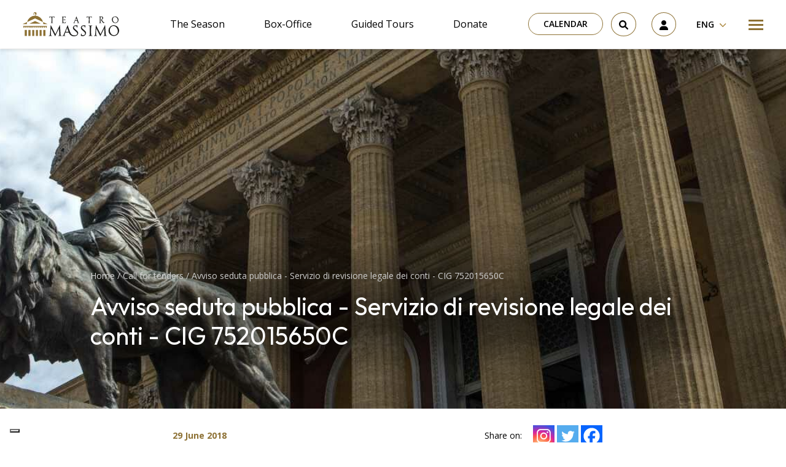

--- FILE ---
content_type: text/html; charset=UTF-8
request_url: https://www.teatromassimo.it/en/call-for-tender/avviso-seduta-pubblica-servizio-di-revisione-legale-dei-conti-cig-752015650c/
body_size: 35392
content:
<!doctype html>
<html lang="en-US">
  <head>
  <meta charset="utf-8">
  <meta http-equiv="x-ua-compatible" content="ie=edge">
  <meta name="viewport" content="width=device-width, initial-scale=1, shrink-to-fit=no">
  <meta name='robots' content='index, follow, max-image-preview:large, max-snippet:-1, max-video-preview:-1' />
<link rel="alternate" hreflang="it" href="https://www.teatromassimo.it/bandi-di-gara/avviso-seduta-pubblica-servizio-di-revisione-legale-dei-conti-cig-752015650c/" />
<link rel="alternate" hreflang="en" href="https://www.teatromassimo.it/en/call-for-tender/avviso-seduta-pubblica-servizio-di-revisione-legale-dei-conti-cig-752015650c/" />
<link rel="alternate" hreflang="x-default" href="https://www.teatromassimo.it/bandi-di-gara/avviso-seduta-pubblica-servizio-di-revisione-legale-dei-conti-cig-752015650c/" />

<!-- Google Tag Manager for WordPress by gtm4wp.com -->
<script data-cfasync="false" data-pagespeed-no-defer>
	var gtm4wp_datalayer_name = "dataLayer";
	var dataLayer = dataLayer || [];
	const gtm4wp_use_sku_instead = false;
	const gtm4wp_currency = 'EUR';
	const gtm4wp_product_per_impression = 10;
	const gtm4wp_clear_ecommerce = false;

	const gtm4wp_scrollerscript_debugmode         = false;
	const gtm4wp_scrollerscript_callbacktime      = 100;
	const gtm4wp_scrollerscript_readerlocation    = 150;
	const gtm4wp_scrollerscript_contentelementid  = "content";
	const gtm4wp_scrollerscript_scannertime       = 60;
</script>
<!-- End Google Tag Manager for WordPress by gtm4wp.com -->
	<!-- This site is optimized with the Yoast SEO plugin v22.8 - https://yoast.com/wordpress/plugins/seo/ -->
	<title>Avviso seduta pubblica - Servizio di revisione legale dei conti - CIG 752015650C - Teatro Massimo - Fondazione Teatro Massimo</title>
	<link rel="canonical" href="https://www.teatromassimo.it/bandi-di-gara/avviso-seduta-pubblica-servizio-di-revisione-legale-dei-conti-cig-752015650c/" />
	<meta property="og:locale" content="en_US" />
	<meta property="og:type" content="article" />
	<meta property="og:title" content="Avviso seduta pubblica - Servizio di revisione legale dei conti - CIG 752015650C - Teatro Massimo - Fondazione Teatro Massimo" />
	<meta property="og:description" content="Procedura negoziata per l’affidamento dell’attività di revisione legale dei conti della Fondazione Teatro Massimo Si rende noto che la Commissione..." />
	<meta property="og:url" content="https://www.teatromassimo.it/en/bandi-di-gara/avviso-seduta-pubblica-servizio-di-revisione-legale-dei-conti-cig-752015650c/" />
	<meta property="og:site_name" content="Teatro Massimo - Fondazione Teatro Massimo" />
	<meta property="article:publisher" content="https://www.facebook.com/TeatroMassimo/" />
	<meta property="article:modified_time" content="2023-03-02T09:00:05+00:00" />
	<meta property="og:image" content="https://www.teatromassimo.it/wp-content/uploads/2022/10/Group-230.png" />
	<meta property="og:image:width" content="200" />
	<meta property="og:image:height" content="200" />
	<meta property="og:image:type" content="image/png" />
	<meta name="twitter:card" content="summary_large_image" />
	<meta name="twitter:site" content="@teatromassimo" />
	<meta name="twitter:label1" content="Est. reading time" />
	<meta name="twitter:data1" content="1 minute" />
	<script type="application/ld+json" class="yoast-schema-graph">{"@context":"https://schema.org","@graph":[{"@type":"WebPage","@id":"https://www.teatromassimo.it/en/bandi-di-gara/avviso-seduta-pubblica-servizio-di-revisione-legale-dei-conti-cig-752015650c/","url":"https://www.teatromassimo.it/en/bandi-di-gara/avviso-seduta-pubblica-servizio-di-revisione-legale-dei-conti-cig-752015650c/","name":"Avviso seduta pubblica - Servizio di revisione legale dei conti - CIG 752015650C - Teatro Massimo - Fondazione Teatro Massimo","isPartOf":{"@id":"https://www.teatromassimo.it/en/#website"},"primaryImageOfPage":{"@id":"https://www.teatromassimo.it/en/bandi-di-gara/avviso-seduta-pubblica-servizio-di-revisione-legale-dei-conti-cig-752015650c/#primaryimage"},"image":{"@id":"https://www.teatromassimo.it/en/bandi-di-gara/avviso-seduta-pubblica-servizio-di-revisione-legale-dei-conti-cig-752015650c/#primaryimage"},"thumbnailUrl":"https://www.teatromassimo.it/wp-content/uploads/2022/10/Group-230.png","datePublished":"2018-06-29T19:17:00+00:00","dateModified":"2023-03-02T09:00:05+00:00","breadcrumb":{"@id":"https://www.teatromassimo.it/en/bandi-di-gara/avviso-seduta-pubblica-servizio-di-revisione-legale-dei-conti-cig-752015650c/#breadcrumb"},"inLanguage":"en-US","potentialAction":[{"@type":"ReadAction","target":["https://www.teatromassimo.it/en/bandi-di-gara/avviso-seduta-pubblica-servizio-di-revisione-legale-dei-conti-cig-752015650c/"]}]},{"@type":"ImageObject","inLanguage":"en-US","@id":"https://www.teatromassimo.it/en/bandi-di-gara/avviso-seduta-pubblica-servizio-di-revisione-legale-dei-conti-cig-752015650c/#primaryimage","url":"https://www.teatromassimo.it/wp-content/uploads/2022/10/Group-230.png","contentUrl":"https://www.teatromassimo.it/wp-content/uploads/2022/10/Group-230.png","width":200,"height":200},{"@type":"BreadcrumbList","@id":"https://www.teatromassimo.it/en/bandi-di-gara/avviso-seduta-pubblica-servizio-di-revisione-legale-dei-conti-cig-752015650c/#breadcrumb","itemListElement":[{"@type":"ListItem","position":1,"name":"Home","item":"https://www.teatromassimo.it/en/homepage/"},{"@type":"ListItem","position":2,"name":"Call for tenders","item":"https://www.teatromassimo.it/en/call-for-tender/"},{"@type":"ListItem","position":3,"name":"Avviso seduta pubblica &#8211; Servizio di revisione legale dei conti &#8211; CIG 752015650C"}]},{"@type":"WebSite","@id":"https://www.teatromassimo.it/en/#website","url":"https://www.teatromassimo.it/en/","name":"Teatro Massimo - Fondazione Teatro Massimo","description":"","potentialAction":[{"@type":"SearchAction","target":{"@type":"EntryPoint","urlTemplate":"https://www.teatromassimo.it/en/search/{search_term_string}"},"query-input":"required name=search_term_string"}],"inLanguage":"en-US"}]}</script>
	<!-- / Yoast SEO plugin. -->


<link rel='dns-prefetch' href='//cdn.iubenda.com' />
<style id='global-styles-inline-css' type='text/css'>
:root{--wp--preset--aspect-ratio--square: 1;--wp--preset--aspect-ratio--4-3: 4/3;--wp--preset--aspect-ratio--3-4: 3/4;--wp--preset--aspect-ratio--3-2: 3/2;--wp--preset--aspect-ratio--2-3: 2/3;--wp--preset--aspect-ratio--16-9: 16/9;--wp--preset--aspect-ratio--9-16: 9/16;--wp--preset--color--black: #000000;--wp--preset--color--cyan-bluish-gray: #abb8c3;--wp--preset--color--white: #ffffff;--wp--preset--color--pale-pink: #f78da7;--wp--preset--color--vivid-red: #cf2e2e;--wp--preset--color--luminous-vivid-orange: #ff6900;--wp--preset--color--luminous-vivid-amber: #fcb900;--wp--preset--color--light-green-cyan: #7bdcb5;--wp--preset--color--vivid-green-cyan: #00d084;--wp--preset--color--pale-cyan-blue: #8ed1fc;--wp--preset--color--vivid-cyan-blue: #0693e3;--wp--preset--color--vivid-purple: #9b51e0;--wp--preset--gradient--vivid-cyan-blue-to-vivid-purple: linear-gradient(135deg,rgba(6,147,227,1) 0%,rgb(155,81,224) 100%);--wp--preset--gradient--light-green-cyan-to-vivid-green-cyan: linear-gradient(135deg,rgb(122,220,180) 0%,rgb(0,208,130) 100%);--wp--preset--gradient--luminous-vivid-amber-to-luminous-vivid-orange: linear-gradient(135deg,rgba(252,185,0,1) 0%,rgba(255,105,0,1) 100%);--wp--preset--gradient--luminous-vivid-orange-to-vivid-red: linear-gradient(135deg,rgba(255,105,0,1) 0%,rgb(207,46,46) 100%);--wp--preset--gradient--very-light-gray-to-cyan-bluish-gray: linear-gradient(135deg,rgb(238,238,238) 0%,rgb(169,184,195) 100%);--wp--preset--gradient--cool-to-warm-spectrum: linear-gradient(135deg,rgb(74,234,220) 0%,rgb(151,120,209) 20%,rgb(207,42,186) 40%,rgb(238,44,130) 60%,rgb(251,105,98) 80%,rgb(254,248,76) 100%);--wp--preset--gradient--blush-light-purple: linear-gradient(135deg,rgb(255,206,236) 0%,rgb(152,150,240) 100%);--wp--preset--gradient--blush-bordeaux: linear-gradient(135deg,rgb(254,205,165) 0%,rgb(254,45,45) 50%,rgb(107,0,62) 100%);--wp--preset--gradient--luminous-dusk: linear-gradient(135deg,rgb(255,203,112) 0%,rgb(199,81,192) 50%,rgb(65,88,208) 100%);--wp--preset--gradient--pale-ocean: linear-gradient(135deg,rgb(255,245,203) 0%,rgb(182,227,212) 50%,rgb(51,167,181) 100%);--wp--preset--gradient--electric-grass: linear-gradient(135deg,rgb(202,248,128) 0%,rgb(113,206,126) 100%);--wp--preset--gradient--midnight: linear-gradient(135deg,rgb(2,3,129) 0%,rgb(40,116,252) 100%);--wp--preset--font-size--small: 13px;--wp--preset--font-size--medium: 20px;--wp--preset--font-size--large: 36px;--wp--preset--font-size--x-large: 42px;--wp--preset--spacing--20: 0.44rem;--wp--preset--spacing--30: 0.67rem;--wp--preset--spacing--40: 1rem;--wp--preset--spacing--50: 1.5rem;--wp--preset--spacing--60: 2.25rem;--wp--preset--spacing--70: 3.38rem;--wp--preset--spacing--80: 5.06rem;--wp--preset--shadow--natural: 6px 6px 9px rgba(0, 0, 0, 0.2);--wp--preset--shadow--deep: 12px 12px 50px rgba(0, 0, 0, 0.4);--wp--preset--shadow--sharp: 6px 6px 0px rgba(0, 0, 0, 0.2);--wp--preset--shadow--outlined: 6px 6px 0px -3px rgba(255, 255, 255, 1), 6px 6px rgba(0, 0, 0, 1);--wp--preset--shadow--crisp: 6px 6px 0px rgba(0, 0, 0, 1);}:where(body) { margin: 0; }.wp-site-blocks > .alignleft { float: left; margin-right: 2em; }.wp-site-blocks > .alignright { float: right; margin-left: 2em; }.wp-site-blocks > .aligncenter { justify-content: center; margin-left: auto; margin-right: auto; }:where(.is-layout-flex){gap: 0.5em;}:where(.is-layout-grid){gap: 0.5em;}.is-layout-flow > .alignleft{float: left;margin-inline-start: 0;margin-inline-end: 2em;}.is-layout-flow > .alignright{float: right;margin-inline-start: 2em;margin-inline-end: 0;}.is-layout-flow > .aligncenter{margin-left: auto !important;margin-right: auto !important;}.is-layout-constrained > .alignleft{float: left;margin-inline-start: 0;margin-inline-end: 2em;}.is-layout-constrained > .alignright{float: right;margin-inline-start: 2em;margin-inline-end: 0;}.is-layout-constrained > .aligncenter{margin-left: auto !important;margin-right: auto !important;}.is-layout-constrained > :where(:not(.alignleft):not(.alignright):not(.alignfull)){margin-left: auto !important;margin-right: auto !important;}body .is-layout-flex{display: flex;}.is-layout-flex{flex-wrap: wrap;align-items: center;}.is-layout-flex > :is(*, div){margin: 0;}body .is-layout-grid{display: grid;}.is-layout-grid > :is(*, div){margin: 0;}body{padding-top: 0px;padding-right: 0px;padding-bottom: 0px;padding-left: 0px;}a:where(:not(.wp-element-button)){text-decoration: underline;}:root :where(.wp-element-button, .wp-block-button__link){background-color: #32373c;border-width: 0;color: #fff;font-family: inherit;font-size: inherit;line-height: inherit;padding: calc(0.667em + 2px) calc(1.333em + 2px);text-decoration: none;}.has-black-color{color: var(--wp--preset--color--black) !important;}.has-cyan-bluish-gray-color{color: var(--wp--preset--color--cyan-bluish-gray) !important;}.has-white-color{color: var(--wp--preset--color--white) !important;}.has-pale-pink-color{color: var(--wp--preset--color--pale-pink) !important;}.has-vivid-red-color{color: var(--wp--preset--color--vivid-red) !important;}.has-luminous-vivid-orange-color{color: var(--wp--preset--color--luminous-vivid-orange) !important;}.has-luminous-vivid-amber-color{color: var(--wp--preset--color--luminous-vivid-amber) !important;}.has-light-green-cyan-color{color: var(--wp--preset--color--light-green-cyan) !important;}.has-vivid-green-cyan-color{color: var(--wp--preset--color--vivid-green-cyan) !important;}.has-pale-cyan-blue-color{color: var(--wp--preset--color--pale-cyan-blue) !important;}.has-vivid-cyan-blue-color{color: var(--wp--preset--color--vivid-cyan-blue) !important;}.has-vivid-purple-color{color: var(--wp--preset--color--vivid-purple) !important;}.has-black-background-color{background-color: var(--wp--preset--color--black) !important;}.has-cyan-bluish-gray-background-color{background-color: var(--wp--preset--color--cyan-bluish-gray) !important;}.has-white-background-color{background-color: var(--wp--preset--color--white) !important;}.has-pale-pink-background-color{background-color: var(--wp--preset--color--pale-pink) !important;}.has-vivid-red-background-color{background-color: var(--wp--preset--color--vivid-red) !important;}.has-luminous-vivid-orange-background-color{background-color: var(--wp--preset--color--luminous-vivid-orange) !important;}.has-luminous-vivid-amber-background-color{background-color: var(--wp--preset--color--luminous-vivid-amber) !important;}.has-light-green-cyan-background-color{background-color: var(--wp--preset--color--light-green-cyan) !important;}.has-vivid-green-cyan-background-color{background-color: var(--wp--preset--color--vivid-green-cyan) !important;}.has-pale-cyan-blue-background-color{background-color: var(--wp--preset--color--pale-cyan-blue) !important;}.has-vivid-cyan-blue-background-color{background-color: var(--wp--preset--color--vivid-cyan-blue) !important;}.has-vivid-purple-background-color{background-color: var(--wp--preset--color--vivid-purple) !important;}.has-black-border-color{border-color: var(--wp--preset--color--black) !important;}.has-cyan-bluish-gray-border-color{border-color: var(--wp--preset--color--cyan-bluish-gray) !important;}.has-white-border-color{border-color: var(--wp--preset--color--white) !important;}.has-pale-pink-border-color{border-color: var(--wp--preset--color--pale-pink) !important;}.has-vivid-red-border-color{border-color: var(--wp--preset--color--vivid-red) !important;}.has-luminous-vivid-orange-border-color{border-color: var(--wp--preset--color--luminous-vivid-orange) !important;}.has-luminous-vivid-amber-border-color{border-color: var(--wp--preset--color--luminous-vivid-amber) !important;}.has-light-green-cyan-border-color{border-color: var(--wp--preset--color--light-green-cyan) !important;}.has-vivid-green-cyan-border-color{border-color: var(--wp--preset--color--vivid-green-cyan) !important;}.has-pale-cyan-blue-border-color{border-color: var(--wp--preset--color--pale-cyan-blue) !important;}.has-vivid-cyan-blue-border-color{border-color: var(--wp--preset--color--vivid-cyan-blue) !important;}.has-vivid-purple-border-color{border-color: var(--wp--preset--color--vivid-purple) !important;}.has-vivid-cyan-blue-to-vivid-purple-gradient-background{background: var(--wp--preset--gradient--vivid-cyan-blue-to-vivid-purple) !important;}.has-light-green-cyan-to-vivid-green-cyan-gradient-background{background: var(--wp--preset--gradient--light-green-cyan-to-vivid-green-cyan) !important;}.has-luminous-vivid-amber-to-luminous-vivid-orange-gradient-background{background: var(--wp--preset--gradient--luminous-vivid-amber-to-luminous-vivid-orange) !important;}.has-luminous-vivid-orange-to-vivid-red-gradient-background{background: var(--wp--preset--gradient--luminous-vivid-orange-to-vivid-red) !important;}.has-very-light-gray-to-cyan-bluish-gray-gradient-background{background: var(--wp--preset--gradient--very-light-gray-to-cyan-bluish-gray) !important;}.has-cool-to-warm-spectrum-gradient-background{background: var(--wp--preset--gradient--cool-to-warm-spectrum) !important;}.has-blush-light-purple-gradient-background{background: var(--wp--preset--gradient--blush-light-purple) !important;}.has-blush-bordeaux-gradient-background{background: var(--wp--preset--gradient--blush-bordeaux) !important;}.has-luminous-dusk-gradient-background{background: var(--wp--preset--gradient--luminous-dusk) !important;}.has-pale-ocean-gradient-background{background: var(--wp--preset--gradient--pale-ocean) !important;}.has-electric-grass-gradient-background{background: var(--wp--preset--gradient--electric-grass) !important;}.has-midnight-gradient-background{background: var(--wp--preset--gradient--midnight) !important;}.has-small-font-size{font-size: var(--wp--preset--font-size--small) !important;}.has-medium-font-size{font-size: var(--wp--preset--font-size--medium) !important;}.has-large-font-size{font-size: var(--wp--preset--font-size--large) !important;}.has-x-large-font-size{font-size: var(--wp--preset--font-size--x-large) !important;}
:where(.wp-block-post-template.is-layout-flex){gap: 1.25em;}:where(.wp-block-post-template.is-layout-grid){gap: 1.25em;}
:where(.wp-block-columns.is-layout-flex){gap: 2em;}:where(.wp-block-columns.is-layout-grid){gap: 2em;}
:root :where(.wp-block-pullquote){font-size: 1.5em;line-height: 1.6;}
</style>
<link rel="stylesheet" href="https://www.teatromassimo.it/wp-content/plugins/sitepress-multilingual-cms/dist/css/blocks/styles.css?ver=4.6.11"><link rel="stylesheet" href="https://www.teatromassimo.it/wp-content/plugins/bs-contact-form-7-main/assets/css/bs-cf7-style.min.css?ver=6.6.4"><link rel="stylesheet" href="https://www.teatromassimo.it/wp-content/plugins/woocommerce/assets/css/woocommerce-layout.css?ver=8.9.1"><link rel="stylesheet" href="https://www.teatromassimo.it/wp-content/plugins/woocommerce/assets/css/woocommerce-smallscreen.css?ver=8.9.1" media="only screen and (max-width: 768px)"><link rel="stylesheet" href="https://www.teatromassimo.it/wp-content/plugins/woocommerce/assets/css/woocommerce.css?ver=8.9.1"><style id='woocommerce-inline-inline-css' type='text/css'>
.woocommerce form .form-row .required { visibility: visible; }
</style>
<link rel="stylesheet" href="https://www.teatromassimo.it/wp-content/plugins/wp-job-openings/assets/css/general.min.css?ver=3.4.6"><link rel="stylesheet" href="https://www.teatromassimo.it/wp-content/plugins/wp-job-openings/assets/css/style.min.css?ver=3.4.6"><link rel="stylesheet" href="https://www.teatromassimo.it/wp-content/plugins/sitepress-multilingual-cms/templates/language-switchers/legacy-dropdown/style.min.css?ver=1"><link rel="stylesheet" href="https://www.teatromassimo.it/wp-content/plugins/woo-variation-swatches/assets/css/frontend.min.css?ver=1717489378"><style id='woo-variation-swatches-inline-css' type='text/css'>
:root {
--wvs-tick:url("data:image/svg+xml;utf8,%3Csvg filter='drop-shadow(0px 0px 2px rgb(0 0 0 / .8))' xmlns='http://www.w3.org/2000/svg'  viewBox='0 0 30 30'%3E%3Cpath fill='none' stroke='%23ffffff' stroke-linecap='round' stroke-linejoin='round' stroke-width='4' d='M4 16L11 23 27 7'/%3E%3C/svg%3E");

--wvs-cross:url("data:image/svg+xml;utf8,%3Csvg filter='drop-shadow(0px 0px 5px rgb(255 255 255 / .6))' xmlns='http://www.w3.org/2000/svg' width='72px' height='72px' viewBox='0 0 24 24'%3E%3Cpath fill='none' stroke='%23ff0000' stroke-linecap='round' stroke-width='0.6' d='M5 5L19 19M19 5L5 19'/%3E%3C/svg%3E");
--wvs-single-product-item-width:30px;
--wvs-single-product-item-height:30px;
--wvs-single-product-item-font-size:16px}
</style>
<link rel="stylesheet" href="https://www.teatromassimo.it/wp-content/plugins/sassy-social-share/public/css/sassy-social-share-public.css?ver=3.3.63"><style id='heateor_sss_frontend_css-inline-css' type='text/css'>
.heateor_sss_button_instagram span.heateor_sss_svg,a.heateor_sss_instagram span.heateor_sss_svg{background:radial-gradient(circle at 30% 107%,#fdf497 0,#fdf497 5%,#fd5949 45%,#d6249f 60%,#285aeb 90%)}.heateor_sss_horizontal_sharing .heateor_sss_svg,.heateor_sss_standard_follow_icons_container .heateor_sss_svg{color:#fff;border-width:0px;border-style:solid;border-color:transparent}.heateor_sss_horizontal_sharing .heateorSssTCBackground{color:#666}.heateor_sss_horizontal_sharing span.heateor_sss_svg:hover,.heateor_sss_standard_follow_icons_container span.heateor_sss_svg:hover{border-color:transparent;}.heateor_sss_vertical_sharing span.heateor_sss_svg,.heateor_sss_floating_follow_icons_container span.heateor_sss_svg{color:#fff;border-width:0px;border-style:solid;border-color:transparent;}.heateor_sss_vertical_sharing .heateorSssTCBackground{color:#666;}.heateor_sss_vertical_sharing span.heateor_sss_svg:hover,.heateor_sss_floating_follow_icons_container span.heateor_sss_svg:hover{border-color:transparent;}@media screen and (max-width:783px) {.heateor_sss_vertical_sharing{display:none!important}}
</style>
<link rel="stylesheet" href="https://www.teatromassimo.it/wp-content/plugins/pro-pack-for-wp-job-openings/assets/css/style.min.css?ver=3.3.0"><link rel="stylesheet" href="https://www.teatromassimo.it/wp-content/themes/teatromassimo/dist/styles/main_1d451cd29c54a9d051a7.css"><script type="text/javascript" id="wpml-cookie-js-extra">
/* <![CDATA[ */
var wpml_cookies = {"wp-wpml_current_language":{"value":"en","expires":1,"path":"\/"}};
var wpml_cookies = {"wp-wpml_current_language":{"value":"en","expires":1,"path":"\/"}};
/* ]]> */
</script>
<script src="https://www.teatromassimo.it/wp-content/plugins/sitepress-multilingual-cms/res/js/cookies/language-cookie.js?ver=4.6.11" defer data-wp-strategy="defer"></script><script src="https://www.teatromassimo.it/wp-includes/js/jquery/jquery.min.js?ver=3.7.1"></script><script src="https://www.teatromassimo.it/wp-includes/js/jquery/jquery-migrate.min.js?ver=3.4.1"></script><script src="https://www.teatromassimo.it/wp-content/plugins/woocommerce/assets/js/jquery-blockui/jquery.blockUI.min.js?ver=2.7.0-wc.8.9.1" data-wp-strategy="defer"></script><script type="text/javascript" id="wc-add-to-cart-js-extra">
/* <![CDATA[ */
var wc_add_to_cart_params = {"ajax_url":"\/wp-admin\/admin-ajax.php?lang=en","wc_ajax_url":"\/en\/?wc-ajax=%%endpoint%%","i18n_view_cart":"View cart","cart_url":"https:\/\/www.teatromassimo.it\/en\/cart\/","is_cart":"","cart_redirect_after_add":"no"};
/* ]]> */
</script>
<script src="https://www.teatromassimo.it/wp-content/plugins/woocommerce/assets/js/frontend/add-to-cart.min.js?ver=8.9.1" defer data-wp-strategy="defer"></script><script src="https://www.teatromassimo.it/wp-content/plugins/woocommerce/assets/js/js-cookie/js.cookie.min.js?ver=2.1.4-wc.8.9.1" defer data-wp-strategy="defer"></script><script type="text/javascript" id="woocommerce-js-extra">
/* <![CDATA[ */
var woocommerce_params = {"ajax_url":"\/wp-admin\/admin-ajax.php?lang=en","wc_ajax_url":"\/en\/?wc-ajax=%%endpoint%%"};
/* ]]> */
</script>
<script src="https://www.teatromassimo.it/wp-content/plugins/woocommerce/assets/js/frontend/woocommerce.min.js?ver=8.9.1" defer data-wp-strategy="defer"></script><script src="https://www.teatromassimo.it/wp-content/plugins/sitepress-multilingual-cms/templates/language-switchers/legacy-dropdown/script.min.js?ver=1"></script><script src="https://www.teatromassimo.it/wp-content/plugins/duracelltomi-google-tag-manager/dist/js/analytics-talk-content-tracking.js?ver=1.20.2"></script><script type="text/javascript" id="WCPAY_ASSETS-js-extra">
/* <![CDATA[ */
var wcpayAssets = {"url":"https:\/\/www.teatromassimo.it\/wp-content\/plugins\/woocommerce-payments\/dist\/"};
/* ]]> */
</script>
<meta name="generator" content="WPML ver:4.6.11 stt:1,27;" />

<!-- Google Tag Manager for WordPress by gtm4wp.com -->
<!-- GTM Container placement set to automatic -->
<script data-cfasync="false" data-pagespeed-no-defer type="text/javascript">
	var dataLayer_content = {"pagePostType":"call_for_tender","pagePostType2":"single-call_for_tender","pagePostAuthor":"Federica Mantero"};
	dataLayer.push( dataLayer_content );
</script>
<script data-cfasync="false">
(function(w,d,s,l,i){w[l]=w[l]||[];w[l].push({'gtm.start':
new Date().getTime(),event:'gtm.js'});var f=d.getElementsByTagName(s)[0],
j=d.createElement(s),dl=l!='dataLayer'?'&l='+l:'';j.async=true;j.src=
'//www.googletagmanager.com/gtm.js?id='+i+dl;f.parentNode.insertBefore(j,f);
})(window,document,'script','dataLayer','GTM-MMNVWZ7');
</script>
<!-- End Google Tag Manager for WordPress by gtm4wp.com -->	<noscript><style>.woocommerce-product-gallery{ opacity: 1 !important; }</style></noscript>
	<link rel="icon" href="https://www.teatromassimo.it/wp-content/uploads/2022/09/fav.png" sizes="32x32">
<link rel="icon" href="https://www.teatromassimo.it/wp-content/uploads/2022/09/fav.png" sizes="192x192">
<link rel="apple-touch-icon" href="https://www.teatromassimo.it/wp-content/uploads/2022/09/fav.png">
<meta name="msapplication-TileImage" content="https://www.teatromassimo.it/wp-content/uploads/2022/09/fav.png">
		<style type="text/css" id="wp-custom-css">
			.wp-container-3.video {
    display: block !important;
}

.video iframe {
	display: block;
 margin: 0px auto;
	
}

.otgs-development-site-front-end {
    display: none;
}

.img-fluid img {
	max-width:100%;
	height: auto;
}


.iubenda-tp-btn[data-tp-float][data-tp-float=bottom-right], .iubenda-tp-btn[data-tp-float][data-tp-float=top-right] {
    right: 95% !important;
}


/*VIDEO AREA RISERVATA*/
@media only screen and (max-width: 1500px) {
.rwd-video {
    height: 0;
    overflow: hidden;
    padding-bottom: 56.25%;
    padding-top: 30px;
    position: relative;
}
.rwd-video iframe,
.rwd-video object,
.rwd-video embed {
    height: 100%;
    left: 0;
    position: absolute;
    top: 0;
    width: 100%;
}
.postid-13260 .is-layout-flex.wp-container-2.wp-block-columns {
    display: block;
}
	
.postid-13260	.is-layout-flex.wp-container-4.wp-block-columns{
    display: block;
}
}
/*SHOP*/
.woocommerce button.button.alt.disabled 
	{
    background-color: #ac8941 !important;
}

@media screen and (min-width: 1200px) {
  .wp-block-embed .wp-block-embed__wrapper iframe {
width: 100%;
	height: 400px;
}
}

.wp-block-embed .wp-block-embed__wrapper iframe {
width: 100%;
}
:where(.wp-block-columns.is-layout-flex) {
	gap: 1rem;
}
.is-layout-flow .wp-block-column {
	width: 50%;
}


.event__price,
.event__duration,
.event__location {
	position: relative;
    z-index: 2;
    font-family: "Open Sans", sans-serif;
    color: #e6e6e6;
    font-size: 1rem;
    line-height: 2;
    font-weight: 700;
	  margin-bottom: 0;
}
.event__price__value,
.event__duration__value,
.event__location__value {
	color: #ac8941;
}
.event__price {
	margin-bottom: 2rem;
}

@media (min-width: 960px) {
	.contact-form-cf7 {
		padding: 3rem 4rem;
		margin-bottom: 0;
	}
	.wpcf7-response-output  {
		font-size: 1.4rem;
		text-align: center;
    color: #000;
	}
}

.awsm-job-wrap {
	margin-top: 40px;
	margin-bottom: 40px;
}

div, p {
	color: #000;
}


.slider__item__title,
.slider__item__meta,
.slider__item__text {
	position: relative;
}
.slider__item__meta::after,
.slider__item__title::after,
.slider__item__text::after {
	content: "";
	position: absolute;
	top: 0;
	bottom: 0;
	left: 20%;
	right: 20%;
	z-index: -1;
	background: rgba(0,0,0,0.5);
	filter: blur(30px);
}

.event__meta,
.event_title,
.event__duration,
.event__location,
.event__price,
.page__breadcrumbs,
.page__title,
.artist__meta,
.artist__title {
	position: relative;
}
.event__meta::after,
.event_title::after,
.event__duration::after,
.event__location::after,
.event__price::after,
.page__breadcrumbs::after,
.page__title::after,
.artist__meta::after,
.artist__title::after {
	content: "";
	position: absolute;
	top: 0;
	bottom: 0;
	left: 0;
	right: 0;
	z-index: -1;
	background: rgba(0,0,0,0.5);
	filter: blur(30px);
}

.iubenda-cs-content div,
.iubenda-cs-content p {
	color: #fff;
}

.grecaptcha-badge { visibility: hidden; }

a {
    text-decoration: none !important;
}

.cart-header {
	display: none;
}

.event__cast__item__picture {
	width: 100%;
	height: auto;
}

.slider__item A[href=""], .slider__item A[href="#"], .slider__item A:not([href]) {
  display: none;
}		</style>
		</head>
  <body class="call_for_tender-template-default single single-call_for_tender postid-11306 theme-teatromassimo/resources woocommerce-no-js woo-variation-swatches wvs-behavior-blur wvs-theme-resources wvs-show-label wvs-tooltip avviso-seduta-pubblica-servizio-di-revisione-legale-dei-conti-cig-752015650c app-data index-data singular-data single-data single-call_for_tender-data single-call_for_tender-avviso-seduta-pubblica-servizio-di-revisione-legale-dei-conti-cig-752015650c-data">
        <header class="header container-fluid sticky-top">
  <div class="row py-1 py-lg-2 px-1 px-md-3 justify-content-between align-items-center bg-white">
    <div class="col-auto">
      <a class="header__logo" href="https://www.teatromassimo.it/en/" title="Go to Homepage">
        <svg xmlns="http://www.w3.org/2000/svg" fill="none" viewBox="0 0 157 39">
    <path fill="#1D1D1B" d="m51.52 6.91-.85.04S48.3 7 47.47 7c-.83 0-3.06-.05-3.06-.05l-.85-.04c-.25-.01-.22.2-.22.2l.2 2.1s.02.07.1.07c.07 0 .1-.08.1-.08l.51-1.33s.59-.27 2.54-.28c0 0 .13 2.36.14 4.61a74.72 74.72 0 0 1-.14 4.69s-1.07.46-1.15.5a.1.1 0 0 0-.03.15c.04.04.08.03.08.03h3.75s.04 0 .07-.03a.1.1 0 0 0-.02-.15c-.08-.05-1.2-.5-1.2-.5l-.01-.2a72.65 72.65 0 0 1-.13-4.49c0-2.25.14-4.61.14-4.61 1.94 0 2.53.28 2.53.28l.51 1.33s.03.08.1.08c.08 0 .1-.07.1-.07l.2-2.1s.04-.22-.21-.2Zm60.72 0a20.07 20.07 0 0 1-.85.04s-2.36.06-3.21.06c-.82 0-3.06-.06-3.06-.06a26.02 26.02 0 0 1-.85-.04c-.24 0-.2.2-.2.2l.19 2.1s.02.08.1.08c.07 0 .1-.09.1-.09l.52-1.33s.58-.27 2.53-.28a75.28 75.28 0 0 1 0 9.3l-1.15.5c-.07.05-.06.12-.02.15.03.04.07.04.07.04h3.75s.04 0 .07-.04a.1.1 0 0 0-.02-.15l-1.2-.5-.01-.2a75.82 75.82 0 0 1-.13-4.49c.01-2.25.14-4.61.14-4.61 1.94 0 2.53.28 2.53.28l.52 1.33s.03.09.1.09.1-.08.1-.08l.19-2.1s.04-.21-.21-.2Zm-41.98 8.33c-.07-.03-.12.03-.12.03l-1 1.42s-1.13.15-1.95.14a2.08 2.08 0 0 1-.53-.07c-.28-.1-.46-.32-.51-.69a8.94 8.94 0 0 1-.09-.96l-.03-1.65-.01.01v-1.22.02c1.59.01 2.42.17 2.42.17l.36.9s.03.1.1.1.1-.08.1-.08l.37-1.79s.06-.25-.26-.16c0 0-.78.21-1.69.25-.96.03-1.33 0-1.39 0 .03-2.08.14-4.03.14-4.03a16 16 0 0 1 2.97.17l.48 1.24s.02.09.1.09c.07 0 .1-.08.1-.08l.4-1.95s.03-.22-.22-.2l-.85.04-3.84.03-1.67-.06a.1.1 0 0 0-.1.11.1.1 0 0 0 .05.07l1.09.6c0 .1.12 2.3.13 4.5.01 2.32-.14 4.68-.14 4.68l-1.15.5a.1.1 0 0 0-.02.15c.03.04.07.03.07.03h.3l2.26-.06c1.06-.02 3.08.04 3.42.08.35.03.37-.23.37-.23l.41-1.99s0-.09-.06-.12Zm63.23 1.38-1.41-.02-.61-.69-1.03-1.3a78.47 78.47 0 0 1-1.76-2.44c.13-.1 1.4-1.01 1.88-1.69a2.46 2.46 0 0 0 .43-1.74 2.38 2.38 0 0 0-1.26-1.65 2.85 2.85 0 0 0-.63-.19c-1.4-.3-4.4-.03-4.4-.03l-.42.05s-.04 0-.07.03c-.04.03-.05.1.02.15.08.05 1.16.46 1.16.46s.12 2.3.13 4.54a74.4 74.4 0 0 1-.14 4.69s-1.07.45-1.14.5c-.07.04-.06.12-.03.15s.07.03.07.03h3.75s.04 0 .08-.03c.03-.03.04-.1-.03-.15-.07-.05-1.19-.5-1.19-.5s-.16-2.37-.15-4.7c.01-1.92.12-4.01.15-4.57l.01-.14s.86-.03 1.41.17c.24.08 1.06.28 1.3 1.22.25.92-.34 1.85-.65 2.19a38.8 38.8 0 0 1-1.42 1.38l-.22.2s1.2 1.64 1.8 2.42c.6.77 1.58 2.07 1.8 2.29l.05.05c.18.19.32.3.56.27.27-.03 1.84-.7 1.95-.75s.07-.03.09-.07a.1.1 0 0 0-.09-.13Zm-4.81-4.45.03.08-.05-.07.02-.01Zm-36.4 5.22-1.15-.5-3.57-10.11s-.02-.06-.08-.06c-.05 0-.08.06-.08.06s-1.58 4.03-2.31 5.83a153.24 153.24 0 0 1-1.83 4.28s-1.07.46-1.15.5c-.07.05-.06.12-.02.15.03.04.07.03.07.03h2.97s.04 0 .07-.03c.03-.03.04-.1-.03-.15l-.87-.5s.1-.5.9-2.8h3.54l1 2.8-.9.5c-.07.05-.06.12-.02.15.03.04.07.03.07.03h3.34s.04 0 .07-.03a.1.1 0 0 0-.02-.15Zm-6.71-4.1a821.6 821.6 0 0 1 1.54-3.93l1.37 3.94h-2.92Zm70.11-3a5.4 5.4 0 0 0-6.48-3.37 5.44 5.44 0 0 0-3.8 6.26c.54 3.18 3.54 4.56 5.69 4.38a6.32 6.32 0 0 0 1.02-.17c.3-.09.64-.22.98-.39 1.94-.96 3.78-3.72 2.6-6.71Zm-3.77 6.4c-2.2.6-4.07-.61-4.92-3.03-.9-2.58.11-5.28 2.26-6.04l.12-.04h.03l.13-.04c2.22-.47 4.48 1.32 5.05 4 .53 2.5-.46 4.5-2.67 5.15ZM113.46 38.2c-.13-.07-1.92-.81-1.92-.81h-.02s-.25-3.8-.22-7.55c.02-3.62.22-7.29.22-7.29s1.73-.73 1.85-.8c.11-.08.1-.2.04-.25-.05-.06-.12-.05-.12-.05h-6.03s-.07 0-.12.05c-.06.05-.07.17.04.24.12.08 1.93.81 1.93.81.01.28.2 3.81.22 7.3.02 3.73-.22 7.54-.22 7.54s-1.73.73-1.85.81c-.11.07-.1.19-.04.24.05.05.12.05.12.05h6.03s.07 0 .12-.05a.15.15 0 0 0-.04-.24Zm-18.78-.03s1.38.63 3.14.6a5.1 5.1 0 0 0 3.65-1.47 4.83 4.83 0 0 0 1.7-3.94 5.4 5.4 0 0 0-1.65-3.1c-.54-.5-3.48-2.94-4.16-3.69-1.27-1.39-1.3-2.32-.7-3.3.61-.96 1.9-.89 2.52-.8.63.07 1.59.31 1.59.31h.01l-.01.01s.58 2.05.67 2.2c.07.14.21.12.28.06.07-.06.07-.14.07-.14l.45-3.44.01-.01s-1.85-.4-3.65-.23a4.02 4.02 0 0 0-3.28 1.94 3.6 3.6 0 0 0-.53 2.72c.15 1.1 1.1 2.19 1.66 2.7l3.37 3.01c1.13 1.01 1.47 1.67 1.64 2.28.18.61.16 1.49-.36 2.23a3.45 3.45 0 0 1-2.72 1.22c-1.2 0-1.98-.29-1.98-.29-.05-.1-1-2.28-1.08-2.43-.08-.13-.22-.11-.29-.05-.06.07-.06.15-.06.15l-.29 3.45m-31.23.04c-.12-.07-1.73-.83-1.73-.83h.02l-1.07-16.23s0-.14-.15-.17c-.13-.03-.23.18-.23.18l-7.07 14.4-7.38-14.47s-.07-.13-.2-.1-.15.19-.15.19-.71 11.52-1.25 16.2l.01.02s-1.71.74-1.84.81c-.11.08-.1.19-.04.24.05.06.12.05.12.05h4.97s.07 0 .12-.05c.06-.05.07-.17-.04-.24l-1.58-.83c-.26-5.12.31-11.16.31-11.16l6.23 12.22.15.31s.07.12.2.1a.18.18 0 0 0 .13-.11c.05-.08.27-.58.27-.58l5.87-11.93.53 11.16h-.03s-1.57.74-1.7.82c-.1.07-.09.19-.03.24.05.06.12.05.12.05h5.37s.07 0 .12-.05a.16.16 0 0 0-.04-.24Zm73.57 0-1.73-.83h.01l-1.06-16.23s0-.14-.16-.17c-.13-.03-.23.18-.23.18l-7.07 14.4-7.37-14.47s-.07-.13-.2-.1c-.14.03-.16.19-.16.19s-.7 11.52-1.25 16.2l.02.02s-1.72.74-1.84.81c-.11.08-.1.19-.04.24.05.06.12.05.12.05h4.97s.06 0 .12-.05a.16.16 0 0 0-.04-.24l-1.59-.83c-.26-5.12.32-11.16.32-11.16l6.22 12.22.15.31s.07.12.2.1a.17.17 0 0 0 .14-.11l.27-.58 5.87-11.93.53 11.16h-.04s-1.57.74-1.69.82c-.11.07-.1.19-.04.24.05.06.12.05.12.05h5.37s.07 0 .13-.05c.05-.05.06-.17-.05-.24ZM90.3 33.37a1.06 1.06 0 0 0 0-.08l-.03-.17-.01-.07a5.8 5.8 0 0 0-1.67-2.77c-.54-.5-3.48-2.94-4.17-3.7-1.26-1.39-1.3-2.32-.69-3.3.61-.96 1.9-.89 2.52-.8.63.07 1.59.31 1.59.31h.01l-.01.01s.58 2.05.67 2.2c.07.14.21.13.28.07.07-.06.07-.15.07-.15l.45-3.44.01-.01s-1.85-.4-3.65-.23a4.03 4.03 0 0 0-3.28 1.94 3.6 3.6 0 0 0-.53 2.72c.16 1.1 1.1 2.19 1.66 2.7l3.37 3.01c1.13 1.01 1.51 1.63 1.73 2.32a2.52 2.52 0 0 1-1.26 3.06c-1.07.59-2.5.74-4.06.6-3.77-.37-5.07-3.24-5.07-3.24a54 54 0 0 1-2.56-6.13l-.57-1.66-1.9-5.45s-.04-.09-.13-.09-.12.1-.12.1-2.56 6.5-3.73 9.4a246.64 246.64 0 0 1-2.94 6.86v.02h-.01s-1.72.73-1.84.81c-.12.07-.1.19-.04.24.05.06.12.05.12.05h4.77s.07 0 .12-.05a.16.16 0 0 0-.04-.24l-1.42-.81s.17-.82 1.47-4.5h5.63s.15.54.55 1.29a8.56 8.56 0 0 0 4.15 4.08c1.07.48 2.35.78 3.9.72h.47a7.9 7.9 0 0 0 1.31-.18c2.14-.39 3.37-1.34 4.06-2.36.67-.96.9-2.12.83-3.08Zm-20.4-1.72c1.62-4.17 2.48-6.34 2.48-6.34l2.2 6.34h-4.69Zm86.5-4.86a8.7 8.7 0 0 0-6.55-5.54 8.46 8.46 0 0 0-3.87.11 8.53 8.53 0 0 0-3.39 1.93 8.76 8.76 0 0 0-2.74 8.15c.87 5.12 5.7 7.36 9.16 7.06.6-.05 1.15-.14 1.64-.27a11.05 11.05 0 0 0 1.58-.63c3.12-1.55 6.09-5.99 4.18-10.82Zm-6.07 10.3c-3.55.96-6.56-.98-7.92-4.87-1.45-4.16.18-8.51 3.63-9.73l.2-.07h.04a.8.8 0 0 1 .21-.05c3.58-.76 7.22 2.1 8.13 6.42.85 4.04-.74 7.27-4.3 8.3h.01Z"/>
    <path fill="#8d7134" d="M20.04 0c-1.94 0-2.31.9-2.31.9s2.47.32 2.47 2v3.56h1.37a.62.62 0 0 0-.05-.3c-.12-.26-.54-.55-.54-.55l.07-.7.04-.78.01-.07c.01-.04.3-.95.88-.8.3.07.46.3.47.5 0 .08 0 .18-.11.23-.16.08-.32-.11-.32-.12l-.25.36c.12.15.4.36.68.22.24-.11.38-.4.36-.73a1.12 1.12 0 0 0-.26-.64.56.56 0 0 0 .5-.29.94.94 0 0 0 .06-.77c-.1-.27-.3-.42-.55-.4l.02.5c.1-.01.18.03.2.12a.29.29 0 0 1-.01.25c-.07.11-.22.14-.4.07-.43-.16-.8.03-1.08.28.06-.23.12-.41.18-.54.19-.4.53-.75.74-.94.21-.2.24-.46.24-.46s-.37-.9-2.31-.9"/>
    <path fill="#8d7134" d="M18.2 3.87s-.16.2-.32.12c-.1-.05-.12-.15-.12-.23.01-.2.16-.43.47-.5.47-.12.75.45.84.7l-.04-.34a8.46 8.46 0 0 0-.16-.82c-.26-.23-.62-.4-1.02-.24-.2.07-.34.04-.41-.07a.3.3 0 0 1-.02-.25c.03-.09.11-.14.21-.13l.02-.49c-.25-.02-.45.13-.55.4a.94.94 0 0 0 .06.77.57.57 0 0 0 .5.3 1.12 1.12 0 0 0-.26.63c-.02.33.12.62.36.73.29.14.56-.07.68-.22l-.24-.36ZM3.32 28.83h3.32v9.59H3.32v-9.6Zm12.1 0h3.32v9.59h-3.32v-9.6Zm-6.05 0h3.32v9.59H9.37v-9.6Zm12.1 0h3.33v9.59h-3.33v-9.6Zm6.05 0h3.33v9.59h-3.33v-9.6Zm6.05 0h3.33v9.59h-3.33v-9.6Zm6.21-6.46H.43l.71.94v2h1.63V23.4h1.67v1.9h1.63v-1.9h1.67v1.9h1.63v-1.9h1.67v1.9h1.63v-1.9h1.67v1.9h1.63v-1.9h1.67v1.9h1.63v-1.9h1.67v1.9h1.63v-1.9h1.67v1.9h1.63v-1.9h1.67v1.9h1.63v-1.9h1.67v1.9h1.63v-1.9h1.67v1.9h1.63v-1.9h1.66v1.9h1.64v-1.99l.71-.94ZM33.1 15.9a13.35 13.35 0 0 0-13-10.36A13.35 13.35 0 0 0 7.13 15.9L20.1 9.98l13 5.92Zm-25.98 0L0 19.14h6.78v-.2c0-1.05.11-2.07.34-3.04Zm26.32 3.24h6.77L33.1 15.9c.22.97.34 1.99.34 3.03v.2Z"/>
    <path fill="#8d7134" d="m10.85 18.49 9.26-4.21 9.25 4.2H10.85Z"/>
  <defs>
    <clipPath id="a">
      <path fill="#fff" d="M0 0h157v39H0z"/>
    </clipPath>
  </defs>
</svg>      </a>
    </div>
    <nav class="col-auto mr-auto ml-0 d-none d-lg-block">
    <ul id="menu-top-menu-inglese" class="header__menu"><li  id="menu-item-58264" class="menu-item menu-item-type-post_type menu-item-object-page menu-item-has-children nav-item nav-item-58264 dropdown d-flex justify-content-start justify-content-lg-center align-items-center"><a href="https://www.teatromassimo.it/en/the-2025-26-season-of-the-teatro-massimo/" class="nav-link ">The Season</a>
<ul class="dropdown-menu-custom  depth_0">
	<li  id="menu-item-60883" class="menu-item menu-item-type-post_type menu-item-object-page nav-item nav-item-60883 dropdown-item d-flex justify-content-start justify-content-lg-center align-items-center"><a href="https://www.teatromassimo.it/en/the-2025-26-opera-ballet-season-of-the-teatro-massimo/" class="dropdown-item ">2025-26 Opera &#038; Ballet</a></li>
	<li  id="menu-item-60884" class="menu-item menu-item-type-post_type menu-item-object-page nav-item nav-item-60884 dropdown-item d-flex justify-content-start justify-content-lg-center align-items-center"><a href="https://www.teatromassimo.it/en/the-2025-26-concert-season-of-the-teatro-massimo/" class="dropdown-item ">2025-26 Concert</a></li>
	<li  id="menu-item-23450" class="menu-item menu-item-type-post_type menu-item-object-page nav-item nav-item-23450 dropdown-item d-flex justify-content-start justify-content-lg-center align-items-center"><a href="https://www.teatromassimo.it/en/season/" class="dropdown-item ">Season Archive</a></li>
</ul>
</li>
<li  id="menu-item-7447" class="menu-item menu-item-type-post_type menu-item-object-page menu-item-has-children nav-item nav-item-7447 dropdown d-flex justify-content-start justify-content-lg-center align-items-center"><a href="https://www.teatromassimo.it/en/box-office/" class="nav-link ">Box-Office</a>
<ul class="dropdown-menu-custom  depth_0">
	<li  id="menu-item-58266" class="menu-item menu-item-type-post_type menu-item-object-page nav-item nav-item-58266 dropdown-item d-flex justify-content-start justify-content-lg-center align-items-center"><a href="https://www.teatromassimo.it/en/box-office/tickets-2025-2026/" class="dropdown-item ">Tickets</a></li>
	<li  id="menu-item-42303" class="menu-item menu-item-type-post_type menu-item-object-page nav-item nav-item-42303 dropdown-item d-flex justify-content-start justify-content-lg-center align-items-center"><a href="https://www.teatromassimo.it/en/accessibility-at-the-teatro-massimo/" class="dropdown-item ">Accessibility</a></li>
	<li  id="menu-item-16839" class="menu-item menu-item-type-post_type menu-item-object-page nav-item nav-item-16839 dropdown-item d-flex justify-content-start justify-content-lg-center align-items-center"><a href="https://www.teatromassimo.it/en/box-office/general-info-terms-and-conditions-of-sale/" class="dropdown-item ">Terms and conditions of sale</a></li>
</ul>
</li>
<li  id="menu-item-7450" class="menu-item menu-item-type-post_type menu-item-object-page nav-item nav-item-7450 text-center d-flex justify-content-start justify-content-lg-center align-items-center"><a href="https://www.teatromassimo.it/en/guided-tours/" class="nav-link ">Guided Tours</a></li>
<li  id="menu-item-7451" class="menu-item menu-item-type-post_type menu-item-object-page menu-item-has-children nav-item nav-item-7451 dropdown d-flex justify-content-start justify-content-lg-center align-items-center"><a href="https://www.teatromassimo.it/en/donate/" class="nav-link ">Donate</a>
<ul class="dropdown-menu-custom  depth_0">
	<li  id="menu-item-7452" class="menu-item menu-item-type-post_type menu-item-object-page nav-item nav-item-7452 dropdown-item d-flex justify-content-start justify-content-lg-center align-items-center"><a href="https://www.teatromassimo.it/en/art-bonus/" class="dropdown-item ">Art bonus</a></li>
	<li  id="menu-item-7453" class="menu-item menu-item-type-post_type menu-item-object-page nav-item nav-item-7453 dropdown-item d-flex justify-content-start justify-content-lg-center align-items-center"><a href="https://www.teatromassimo.it/en/partnership/" class="dropdown-item ">Business Partnership</a></li>
	<li  id="menu-item-7455" class="menu-item menu-item-type-post_type menu-item-object-page nav-item nav-item-7455 dropdown-item d-flex justify-content-start justify-content-lg-center align-items-center"><a href="https://www.teatromassimo.it/en/donate-now/" class="dropdown-item ">Donate now</a></li>
</ul>
</li>
</ul>
  </nav>
    <div class="col-auto">
      <div class="row align-items-center no-wrap">
        <a class="col-auto btn btn-outline-primary d-lg-block d-none header__calendar-button" href="https://www.teatromassimo.it/en/calendar/">
          Calendar
        </a>
        <a class="col-auto btn btn-outline-primary rounded-circle d-lg-none d-block" href="https://www.teatromassimo.it/en/calendar/">
          <svg width="14" height="16" viewBox="0 0 14 16" fill="none" xmlns="http://www.w3.org/2000/svg">
            <path d="M5 0.994318V1.98864H9V0.994318C9 0.445268 9.44687 0 10 0C10.5531 0 11 0.445268 11 0.994318V1.98864H12.5C13.3281 1.98864 14 2.65638 14 3.48011V4.97159H0V3.48011C0 2.65638 0.671562 1.98864 1.5 1.98864H3V0.994318C3 0.445268 3.44688 0 4 0C4.55312 0 5 0.445268 5 0.994318ZM0 5.96591H14V14.4176C14 15.241 13.3281 15.9091 12.5 15.9091H1.5C0.671562 15.9091 0 15.241 0 14.4176V5.96591ZM2 9.44602C2 9.71945 2.22375 9.94318 2.5 9.94318H3.5C3.775 9.94318 4 9.71945 4 9.44602V8.4517C4 8.17826 3.775 7.95454 3.5 7.95454H2.5C2.22375 7.95454 2 8.17826 2 8.4517V9.44602ZM6 9.44602C6 9.71945 6.225 9.94318 6.5 9.94318H7.5C7.775 9.94318 8 9.71945 8 9.44602V8.4517C8 8.17826 7.775 7.95454 7.5 7.95454H6.5C6.225 7.95454 6 8.17826 6 8.4517V9.44602ZM10.5 7.95454C10.225 7.95454 10 8.17826 10 8.4517V9.44602C10 9.71945 10.225 9.94318 10.5 9.94318H11.5C11.775 9.94318 12 9.71945 12 9.44602V8.4517C12 8.17826 11.775 7.95454 11.5 7.95454H10.5ZM2 13.4233C2 13.6967 2.22375 13.9204 2.5 13.9204H3.5C3.775 13.9204 4 13.6967 4 13.4233V12.429C4 12.1555 3.775 11.9318 3.5 11.9318H2.5C2.22375 11.9318 2 12.1555 2 12.429V13.4233ZM6.5 11.9318C6.225 11.9318 6 12.1555 6 12.429V13.4233C6 13.6967 6.225 13.9204 6.5 13.9204H7.5C7.775 13.9204 8 13.6967 8 13.4233V12.429C8 12.1555 7.775 11.9318 7.5 11.9318H6.5ZM10 13.4233C10 13.6967 10.225 13.9204 10.5 13.9204H11.5C11.775 13.9204 12 13.6967 12 13.4233V12.429C12 12.1555 11.775 11.9318 11.5 11.9318H10.5C10.225 11.9318 10 12.1555 10 12.429V13.4233Z" fill="black"/>
          </svg>
        </a>
        <div class="col-auto d-lg-block d-none pl-1 pr-0">
  <div class="search-toggle search-toggle--open btn btn-outline-primary" data-bs-toggle="offcanvas" data-bs-target="#search-modal" aria-controls="search-modal" style="cursor:pointer">
    <svg width="15" height="16" viewBox="0 0 15 16" fill="none" xmlns="http://www.w3.org/2000/svg">
<path d="M14.6572 12.999L11.1504 9.49218C11.9478 8.30829 12.3413 6.82909 12.1306 5.25292C11.7715 2.57196 9.57419 0.390224 6.89059 0.0504684C2.90065 -0.454405 -0.454428 2.90067 0.050474 6.89061C0.390318 9.57538 2.57235 11.7744 5.2536 12.1318C6.82977 12.3424 8.30926 11.9491 9.49286 11.1516L12.9997 14.6584C13.4573 15.116 14.1994 15.116 14.657 14.6584C15.1142 14.2002 15.1142 13.456 14.6572 12.999ZM2.31735 6.09374C2.31735 4.02597 3.99958 2.34374 6.06735 2.34374C8.13512 2.34374 9.81735 4.02597 9.81735 6.09374C9.81735 8.16151 8.13512 9.84374 6.06735 9.84374C3.99958 9.84374 2.31735 8.1621 2.31735 6.09374Z" fill="black"/>
</svg>  </div>
  <form action="https://www.teatromassimo.it/en/" class="offcanvas offcanvas-top search-offcanvas" tabindex="-1" id="search-modal">
    <div class="offcanvas-body container-fluid">
      <div class="row pt-5">
        <div class="col-10">
          <input type="text" name="s" id="search" class="form-control search-input" placeholder="Cerca" value="">
        </div>
        <div class="col-2">
          <input type="submit" class="search-all btn btn-primary w-100" value="Search">
        </div>
      </div>
    </div>
  </form>
</div>
           <div class="col-auto cart-header px-1 px-lg-0">
  <div type="button" class="btn btn-primary position-relative cart-icon" data-bs-toggle="offcanvas" data-bs-target="#cart" aria-controls="hamburger-menu">
    <svg width="15" height="16" viewBox="0 0 18 17" fill="none" xmlns="http://www.w3.org/2000/svg">
<path d="M3 0C3.35938 0 3.66875 0.259137 3.7375 0.617309L3.78437 1.0125H16.9312C17.5656 1.0125 18.0719 1.65322 17.8937 2.29901L16.2062 8.37527C16.0844 8.81191 15.6906 9.1125 15.2437 9.1125H5.33437L5.62187 10.6313H15.25C15.6656 10.6313 16 10.9698 16 11.3906C16 11.8114 15.6656 12.15 15.25 12.15H4.97188C4.64062 12.15 4.33125 11.8905 4.2625 11.533L2.37937 1.51875H0.75C0.335938 1.51875 0 1.17861 0 0.759375C0 0.340137 0.335938 0 0.75 0H3ZM14.8625 7.59375L16.2687 2.53125H4.09688L5.05 7.59375H14.8625ZM4 14.6813C4 13.8428 4.67188 13.1625 5.5 13.1625C6.32812 13.1625 7 13.8428 7 14.6813C7 15.5197 6.32812 16.2 5.5 16.2C4.67188 16.2 4 15.5197 4 14.6813ZM16 14.6813C16 15.5197 15.3281 16.2 14.5 16.2C13.6719 16.2 13 15.5197 13 14.6813C13 13.8428 13.6719 13.1625 14.5 13.1625C15.3281 13.1625 16 13.8428 16 14.6813Z" fill="black"/>
</svg>      </div>
  <div class="offcanvas offcanvas-end" tabindex="-1" id="cart">
    <div class="offcanvas-header d-flex justify-content-between align-items-start pb-0 pt-3">
      <div class="hamburger-logo cart-header__hamburger-logo">
        Cart
      </div>
      <div class="hamburger-toggle hamburger-toggle--close cart" data-bs-dismiss="offcanvas" aria-label="Close">
        <svg xmlns="http://www.w3.org/2000/svg" fill="none" viewBox="0 0 18 18">
  <path fill="#8d7134" d="M16.5 14.43c.66.67.66 1.76 0 2.43a1.67 1.67 0 0 1-2.4 0L8.5 11.2l-5.6 5.66a1.68 1.68 0 0 1-2.4 0 1.73 1.73 0 0 1 0-2.43l5.6-5.67L.5 3.1A1.73 1.73 0 0 1 .5.66a1.69 1.69 0 0 1 2.4 0l5.6 5.67L14.1.67a1.69 1.69 0 0 1 2.4 0c.67.67.67 1.76 0 2.43l-5.6 5.66 5.6 5.67Z"/>
</svg>      </div>
    </div>
    <div class="offcanvas-body cart-header__offcanvas">
      <div class="mini-cart">
  <div class="row px-1 px-md-2 px-lg-2 mt-2">
          The cart is empty
      </div>
  <div class="row px-1 px-md-2 px-lg-3 my-2 mini-cart__summary">
    <div class="mini-cart__summary-title">
      Order summary
    </div>
    <div class="col-12">
            <div class="mini-cart__summary-info">
        <div>
          <div class="d-flex justify-content-between">
            <div>
              Total
            </div>
            <div>
              <span class="woocommerce-Price-amount amount"><bdi>0,00&nbsp;<span class="woocommerce-Price-currencySymbol">&euro;</span></bdi></span>
            </div>
          </div>
          <div class="d-flex justify-content-between">
            <div>
              Shipping
            </div>
            <div>
              Proceed to checkout
            </div>
          </div>
        </div>
        <div>
          <div class="d-flex justify-content-between">
            <div class="mini-cart__summary-info-text--uppercase">
              Total
            </div>
            <div class="mini-cart__summary-info-text--big">
              <span class="woocommerce-Price-amount amount"><bdi>0,00&nbsp;<span class="woocommerce-Price-currencySymbol">&euro;</span></bdi></span>
            </div>
          </div>
        </div>
      </div>
            <div class="cart-loader text-center" style="display: none">
        <svg width="54" height="54" viewBox="0 0 54 54" fill="none" xmlns="http://www.w3.org/2000/svg">
<path d="M30.332 10C30.332 11.8438 28.8424 13.3333 26.9987 13.3333C25.1549 13.3333 23.6654 11.8438 23.6654 10V3.33333C23.6654 1.49271 25.1549 0 26.9987 0C28.8424 0 30.332 1.49271 30.332 3.33333V10ZM30.332 50C30.332 51.8438 28.8424 53.3333 26.9987 53.3333C25.1549 53.3333 23.6654 51.8438 23.6654 50V43.3333C23.6654 41.4896 25.1549 40 26.9987 40C28.8424 40 30.332 41.4896 30.332 43.3333V50ZM0.332031 26.6667C0.332031 24.8229 1.82474 23.3333 3.66536 23.3333H10.332C12.1758 23.3333 13.6654 24.8229 13.6654 26.6667C13.6654 28.5104 12.1758 30 10.332 30H3.66536C1.82474 30 0.332031 28.5104 0.332031 26.6667ZM50.332 23.3333C52.1758 23.3333 53.6654 24.8229 53.6654 26.6667C53.6654 28.5104 52.1758 30 50.332 30H43.6654C41.8216 30 40.332 28.5104 40.332 26.6667C40.332 24.8229 41.8216 23.3333 43.6654 23.3333H50.332ZM8.05078 7.81042C9.44661 6.50938 11.5508 6.50938 12.8529 7.81042L17.5716 12.5208C18.7799 13.8229 18.7799 15.8438 17.5716 17.2396C16.1758 18.4479 14.1549 18.4479 12.8529 17.2396L8.05078 12.5208C6.84036 11.2187 6.84036 9.1125 8.05078 7.81042ZM45.8529 40.8125C47.1549 42.1146 47.1549 44.2188 45.8529 45.5208C44.5508 46.8229 42.4466 46.8229 41.1445 45.5208L36.4258 40.8125C35.1237 39.5104 35.1237 37.3958 36.4258 36.0938C37.7279 34.7917 39.8424 34.7917 41.1445 36.0938L45.8529 40.8125ZM8.05078 45.5208C6.84036 44.2188 6.84036 42.1146 8.05078 40.8125L12.8529 36.0938C14.1549 34.7917 16.1758 34.7917 17.5716 36.0938C18.7799 37.3958 18.7799 39.5104 17.5716 40.8125L12.8529 45.5208C11.5508 46.8229 9.44661 46.8229 8.05078 45.5208ZM41.1445 7.81042C42.4466 6.50833 44.5508 6.50833 45.8529 7.81042C47.1549 9.11146 47.1549 11.2187 45.8529 12.5208L41.1445 17.2396C39.8424 18.4479 37.7279 18.4479 36.4258 17.2396C35.1237 15.8438 35.1237 13.8229 36.4258 12.5208L41.1445 7.81042Z" fill="#8d7134"/>
</svg>      </div>
      <a class="mini-cart__summary-back">
        Back to shopping
      </a>
    </div>
      </div>
</div>

<script>
  jQuery(function($) {

    var debounce;

    $('.cart-remove').on("click", function(e) {
      e.preventDefault();
      if($('.cart-loader').not(':visible') ) {
        let anchor = $(this);
        var item_hash = anchor.data( 'product-id' );
        var item_quantity = 0;
        var currentVal = parseFloat(item_quantity);
        clearTimeout(debounce);
        debounce = setTimeout(function() {
          anchor.closest('tr').hide();
          $('.cart-loader').show();
          $('.mini-cart__summary-checkout').hide();
          $.ajax({
            type: 'POST',
            url: wp_ajax.url,
            data: {
              action: 'qty_cart',
              hash: item_hash,
              quantity: currentVal
            },
            success: function(data) {
              $('.cart-header__offcanvas').html(data);
              if(parseInt($('.badge.cart').text()) - 1 < 1) {
                $('.badge.cart').hide();
              }
              else {
                $('.badge.cart').show();
                $('.badge.cart').text(parseInt($('.badge.cart').text()) - 1);
              }
            }
          });
        }, 0);
      }
    });

    $('.mini-cart__summary-back').on("click", function(e) {
      e.preventDefault();
      $('.hamburger-toggle--close.cart').trigger("click");
    })
  });

  var qty_debounce;
  jQuery('.qty').on("change", function(e) {
      var item_hash = jQuery( this ).attr( 'name' ).replace(/cart\[([\w]+)\]\[qty\]/g, "$1");
      var item_quantity = jQuery( this ).val();
      var currentVal = parseFloat(item_quantity);
      clearTimeout(qty_debounce);
      qty_debounce = setTimeout(function() {
        jQuery('.cart-loader').show();
        jQuery('.mini-cart__summary-checkout').hide();
        jQuery.ajax({
          type: 'POST',
          url: wp_ajax.url,
          data: {
            action: 'qty_cart',
            hash: item_hash,
            quantity: currentVal
          },
          success: function(data) {
            jQuery('.cart-header__offcanvas').html(data);
          }
        });
      }, 350);
    });

</script>
    </div>
  </div>
</div>
                   <div class="col-auto px-0 px-lg-1">
    <div type="button" class="btn btn-primary position-relative cart-icon" data-bs-toggle="offcanvas" data-bs-target="#user-menu" aria-controls="user-menu">
      <svg width="14" height="16" viewBox="0 0 14 16" fill="none" xmlns="http://www.w3.org/2000/svg">
<path d="M7 8C9.20938 8 11 6.20938 11 4C11 1.79063 9.20938 0 7 0C4.79063 0 3 1.79063 3 4C3 6.20938 4.79063 8 7 8ZM5.57188 9.5C2.49375 9.5 0 11.9938 0 15.0719C0 15.5844 0.415625 16 0.928125 16H13.0719C13.5844 16 14 15.5844 14 15.0719C14 11.9938 11.5063 9.5 8.42813 9.5H5.57188Z" fill="black"/>
</svg>    </div>
    <div class="offcanvas offcanvas-end" tabindex="-1" id="user-menu">
      <div class="offcanvas-header d-flex justify-content-between align-items-start pb-0 pt-3">
        <div class="hamburger-logo">
        </div>
        <div class="hamburger-toggle hamburger-toggle--close" data-bs-dismiss="offcanvas" aria-label="Close">
          <svg xmlns="http://www.w3.org/2000/svg" fill="none" viewBox="0 0 18 18">
  <path fill="#8d7134" d="M16.5 14.43c.66.67.66 1.76 0 2.43a1.67 1.67 0 0 1-2.4 0L8.5 11.2l-5.6 5.66a1.68 1.68 0 0 1-2.4 0 1.73 1.73 0 0 1 0-2.43l5.6-5.67L.5 3.1A1.73 1.73 0 0 1 .5.66a1.69 1.69 0 0 1 2.4 0l5.6 5.67L14.1.67a1.69 1.69 0 0 1 2.4 0c.67.67.67 1.76 0 2.43l-5.6 5.66 5.6 5.67Z"/>
</svg>        </div>
      </div>
      <div class="offcanvas-body px-3">

        <div class="user-form-title">
          Login
        </div>

        <form class="woocommerce-form woocommerce-form-login mb-4" method="post">
                    <div class="form-group">
            <input type="text" class="form-control" name="username" placeholder="Username or email address" id="username" autocomplete="username" value="" />
          </div>
          <div class="form-group">
            <input class="form-control" type="password" name="password" id="password" autocomplete="current-password" placeholder="Password" />
          </div>
                    <input type="hidden" id="woocommerce-login-nonce" name="woocommerce-login-nonce" value="24252a8755" /><input type="hidden" name="_wp_http_referer" value="/en/call-for-tender/avviso-seduta-pubblica-servizio-di-revisione-legale-dei-conti-cig-752015650c/" />          <div class="d-flex justify-content-between align-items-center">
            <div class="woocommerce-LostPassword lost_password">
              <a href="https://www.teatromassimo.it/en/my-account/lost-password/"><u><small>Lost your password?</small></u></a>
            </div>
            <div>
              <button type="submit" class="login-button my-1" name="login" value="Log in">Log in</button>
            </div>
          </div>
                  </form>

      </div>
    </div>
  </div>
                <div class="col-auto d-lg-block d-none">
          
<div
	 class="wpml-ls-statics-shortcode_actions wpml-ls wpml-ls-legacy-dropdown js-wpml-ls-legacy-dropdown">
	<ul>

		<li tabindex="0" class="wpml-ls-slot-shortcode_actions wpml-ls-item wpml-ls-item-en wpml-ls-current-language wpml-ls-last-item wpml-ls-item-legacy-dropdown">
			<a href="#" class="js-wpml-ls-item-toggle wpml-ls-item-toggle">
                <span class="wpml-ls-native">ENG</span></a>

			<ul class="wpml-ls-sub-menu">
				
					<li class="wpml-ls-slot-shortcode_actions wpml-ls-item wpml-ls-item-it wpml-ls-first-item">
						<a href="https://www.teatromassimo.it/bandi-di-gara/avviso-seduta-pubblica-servizio-di-revisione-legale-dei-conti-cig-752015650c/" class="wpml-ls-link">
                            <span class="wpml-ls-native" lang="it">ITA</span></a>
					</li>

							</ul>

		</li>

	</ul>
</div>

        </div>
        <div class="col-auto">
    <div class="hamburger-toggle hamburger-toggle--open" data-bs-toggle="offcanvas" data-bs-target="#hamburger-menu" aria-controls="hamburger-menu">
      <svg xmlns="http://www.w3.org/2000/svg" fill="none" viewBox="0 0 24 17">
  <path stroke="#8d7134" stroke-width="3" d="M0 1.5h24m-24 7h24m-24 7h24"/>
</svg>    </div>
    <div class="offcanvas offcanvas-end" tabindex="-1" id="hamburger-menu">
      <div class="offcanvas-header d-flex justify-content-between align-items-start pb-0 pt-3">
        <a class="hamburger-logo" href="https://www.teatromassimo.it">
          <svg xmlns="http://www.w3.org/2000/svg" fill="none" viewBox="0 0 157 39">
    <path fill="#1D1D1B" d="m51.52 6.91-.85.04S48.3 7 47.47 7c-.83 0-3.06-.05-3.06-.05l-.85-.04c-.25-.01-.22.2-.22.2l.2 2.1s.02.07.1.07c.07 0 .1-.08.1-.08l.51-1.33s.59-.27 2.54-.28c0 0 .13 2.36.14 4.61a74.72 74.72 0 0 1-.14 4.69s-1.07.46-1.15.5a.1.1 0 0 0-.03.15c.04.04.08.03.08.03h3.75s.04 0 .07-.03a.1.1 0 0 0-.02-.15c-.08-.05-1.2-.5-1.2-.5l-.01-.2a72.65 72.65 0 0 1-.13-4.49c0-2.25.14-4.61.14-4.61 1.94 0 2.53.28 2.53.28l.51 1.33s.03.08.1.08c.08 0 .1-.07.1-.07l.2-2.1s.04-.22-.21-.2Zm60.72 0a20.07 20.07 0 0 1-.85.04s-2.36.06-3.21.06c-.82 0-3.06-.06-3.06-.06a26.02 26.02 0 0 1-.85-.04c-.24 0-.2.2-.2.2l.19 2.1s.02.08.1.08c.07 0 .1-.09.1-.09l.52-1.33s.58-.27 2.53-.28a75.28 75.28 0 0 1 0 9.3l-1.15.5c-.07.05-.06.12-.02.15.03.04.07.04.07.04h3.75s.04 0 .07-.04a.1.1 0 0 0-.02-.15l-1.2-.5-.01-.2a75.82 75.82 0 0 1-.13-4.49c.01-2.25.14-4.61.14-4.61 1.94 0 2.53.28 2.53.28l.52 1.33s.03.09.1.09.1-.08.1-.08l.19-2.1s.04-.21-.21-.2Zm-41.98 8.33c-.07-.03-.12.03-.12.03l-1 1.42s-1.13.15-1.95.14a2.08 2.08 0 0 1-.53-.07c-.28-.1-.46-.32-.51-.69a8.94 8.94 0 0 1-.09-.96l-.03-1.65-.01.01v-1.22.02c1.59.01 2.42.17 2.42.17l.36.9s.03.1.1.1.1-.08.1-.08l.37-1.79s.06-.25-.26-.16c0 0-.78.21-1.69.25-.96.03-1.33 0-1.39 0 .03-2.08.14-4.03.14-4.03a16 16 0 0 1 2.97.17l.48 1.24s.02.09.1.09c.07 0 .1-.08.1-.08l.4-1.95s.03-.22-.22-.2l-.85.04-3.84.03-1.67-.06a.1.1 0 0 0-.1.11.1.1 0 0 0 .05.07l1.09.6c0 .1.12 2.3.13 4.5.01 2.32-.14 4.68-.14 4.68l-1.15.5a.1.1 0 0 0-.02.15c.03.04.07.03.07.03h.3l2.26-.06c1.06-.02 3.08.04 3.42.08.35.03.37-.23.37-.23l.41-1.99s0-.09-.06-.12Zm63.23 1.38-1.41-.02-.61-.69-1.03-1.3a78.47 78.47 0 0 1-1.76-2.44c.13-.1 1.4-1.01 1.88-1.69a2.46 2.46 0 0 0 .43-1.74 2.38 2.38 0 0 0-1.26-1.65 2.85 2.85 0 0 0-.63-.19c-1.4-.3-4.4-.03-4.4-.03l-.42.05s-.04 0-.07.03c-.04.03-.05.1.02.15.08.05 1.16.46 1.16.46s.12 2.3.13 4.54a74.4 74.4 0 0 1-.14 4.69s-1.07.45-1.14.5c-.07.04-.06.12-.03.15s.07.03.07.03h3.75s.04 0 .08-.03c.03-.03.04-.1-.03-.15-.07-.05-1.19-.5-1.19-.5s-.16-2.37-.15-4.7c.01-1.92.12-4.01.15-4.57l.01-.14s.86-.03 1.41.17c.24.08 1.06.28 1.3 1.22.25.92-.34 1.85-.65 2.19a38.8 38.8 0 0 1-1.42 1.38l-.22.2s1.2 1.64 1.8 2.42c.6.77 1.58 2.07 1.8 2.29l.05.05c.18.19.32.3.56.27.27-.03 1.84-.7 1.95-.75s.07-.03.09-.07a.1.1 0 0 0-.09-.13Zm-4.81-4.45.03.08-.05-.07.02-.01Zm-36.4 5.22-1.15-.5-3.57-10.11s-.02-.06-.08-.06c-.05 0-.08.06-.08.06s-1.58 4.03-2.31 5.83a153.24 153.24 0 0 1-1.83 4.28s-1.07.46-1.15.5c-.07.05-.06.12-.02.15.03.04.07.03.07.03h2.97s.04 0 .07-.03c.03-.03.04-.1-.03-.15l-.87-.5s.1-.5.9-2.8h3.54l1 2.8-.9.5c-.07.05-.06.12-.02.15.03.04.07.03.07.03h3.34s.04 0 .07-.03a.1.1 0 0 0-.02-.15Zm-6.71-4.1a821.6 821.6 0 0 1 1.54-3.93l1.37 3.94h-2.92Zm70.11-3a5.4 5.4 0 0 0-6.48-3.37 5.44 5.44 0 0 0-3.8 6.26c.54 3.18 3.54 4.56 5.69 4.38a6.32 6.32 0 0 0 1.02-.17c.3-.09.64-.22.98-.39 1.94-.96 3.78-3.72 2.6-6.71Zm-3.77 6.4c-2.2.6-4.07-.61-4.92-3.03-.9-2.58.11-5.28 2.26-6.04l.12-.04h.03l.13-.04c2.22-.47 4.48 1.32 5.05 4 .53 2.5-.46 4.5-2.67 5.15ZM113.46 38.2c-.13-.07-1.92-.81-1.92-.81h-.02s-.25-3.8-.22-7.55c.02-3.62.22-7.29.22-7.29s1.73-.73 1.85-.8c.11-.08.1-.2.04-.25-.05-.06-.12-.05-.12-.05h-6.03s-.07 0-.12.05c-.06.05-.07.17.04.24.12.08 1.93.81 1.93.81.01.28.2 3.81.22 7.3.02 3.73-.22 7.54-.22 7.54s-1.73.73-1.85.81c-.11.07-.1.19-.04.24.05.05.12.05.12.05h6.03s.07 0 .12-.05a.15.15 0 0 0-.04-.24Zm-18.78-.03s1.38.63 3.14.6a5.1 5.1 0 0 0 3.65-1.47 4.83 4.83 0 0 0 1.7-3.94 5.4 5.4 0 0 0-1.65-3.1c-.54-.5-3.48-2.94-4.16-3.69-1.27-1.39-1.3-2.32-.7-3.3.61-.96 1.9-.89 2.52-.8.63.07 1.59.31 1.59.31h.01l-.01.01s.58 2.05.67 2.2c.07.14.21.12.28.06.07-.06.07-.14.07-.14l.45-3.44.01-.01s-1.85-.4-3.65-.23a4.02 4.02 0 0 0-3.28 1.94 3.6 3.6 0 0 0-.53 2.72c.15 1.1 1.1 2.19 1.66 2.7l3.37 3.01c1.13 1.01 1.47 1.67 1.64 2.28.18.61.16 1.49-.36 2.23a3.45 3.45 0 0 1-2.72 1.22c-1.2 0-1.98-.29-1.98-.29-.05-.1-1-2.28-1.08-2.43-.08-.13-.22-.11-.29-.05-.06.07-.06.15-.06.15l-.29 3.45m-31.23.04c-.12-.07-1.73-.83-1.73-.83h.02l-1.07-16.23s0-.14-.15-.17c-.13-.03-.23.18-.23.18l-7.07 14.4-7.38-14.47s-.07-.13-.2-.1-.15.19-.15.19-.71 11.52-1.25 16.2l.01.02s-1.71.74-1.84.81c-.11.08-.1.19-.04.24.05.06.12.05.12.05h4.97s.07 0 .12-.05c.06-.05.07-.17-.04-.24l-1.58-.83c-.26-5.12.31-11.16.31-11.16l6.23 12.22.15.31s.07.12.2.1a.18.18 0 0 0 .13-.11c.05-.08.27-.58.27-.58l5.87-11.93.53 11.16h-.03s-1.57.74-1.7.82c-.1.07-.09.19-.03.24.05.06.12.05.12.05h5.37s.07 0 .12-.05a.16.16 0 0 0-.04-.24Zm73.57 0-1.73-.83h.01l-1.06-16.23s0-.14-.16-.17c-.13-.03-.23.18-.23.18l-7.07 14.4-7.37-14.47s-.07-.13-.2-.1c-.14.03-.16.19-.16.19s-.7 11.52-1.25 16.2l.02.02s-1.72.74-1.84.81c-.11.08-.1.19-.04.24.05.06.12.05.12.05h4.97s.06 0 .12-.05a.16.16 0 0 0-.04-.24l-1.59-.83c-.26-5.12.32-11.16.32-11.16l6.22 12.22.15.31s.07.12.2.1a.17.17 0 0 0 .14-.11l.27-.58 5.87-11.93.53 11.16h-.04s-1.57.74-1.69.82c-.11.07-.1.19-.04.24.05.06.12.05.12.05h5.37s.07 0 .13-.05c.05-.05.06-.17-.05-.24ZM90.3 33.37a1.06 1.06 0 0 0 0-.08l-.03-.17-.01-.07a5.8 5.8 0 0 0-1.67-2.77c-.54-.5-3.48-2.94-4.17-3.7-1.26-1.39-1.3-2.32-.69-3.3.61-.96 1.9-.89 2.52-.8.63.07 1.59.31 1.59.31h.01l-.01.01s.58 2.05.67 2.2c.07.14.21.13.28.07.07-.06.07-.15.07-.15l.45-3.44.01-.01s-1.85-.4-3.65-.23a4.03 4.03 0 0 0-3.28 1.94 3.6 3.6 0 0 0-.53 2.72c.16 1.1 1.1 2.19 1.66 2.7l3.37 3.01c1.13 1.01 1.51 1.63 1.73 2.32a2.52 2.52 0 0 1-1.26 3.06c-1.07.59-2.5.74-4.06.6-3.77-.37-5.07-3.24-5.07-3.24a54 54 0 0 1-2.56-6.13l-.57-1.66-1.9-5.45s-.04-.09-.13-.09-.12.1-.12.1-2.56 6.5-3.73 9.4a246.64 246.64 0 0 1-2.94 6.86v.02h-.01s-1.72.73-1.84.81c-.12.07-.1.19-.04.24.05.06.12.05.12.05h4.77s.07 0 .12-.05a.16.16 0 0 0-.04-.24l-1.42-.81s.17-.82 1.47-4.5h5.63s.15.54.55 1.29a8.56 8.56 0 0 0 4.15 4.08c1.07.48 2.35.78 3.9.72h.47a7.9 7.9 0 0 0 1.31-.18c2.14-.39 3.37-1.34 4.06-2.36.67-.96.9-2.12.83-3.08Zm-20.4-1.72c1.62-4.17 2.48-6.34 2.48-6.34l2.2 6.34h-4.69Zm86.5-4.86a8.7 8.7 0 0 0-6.55-5.54 8.46 8.46 0 0 0-3.87.11 8.53 8.53 0 0 0-3.39 1.93 8.76 8.76 0 0 0-2.74 8.15c.87 5.12 5.7 7.36 9.16 7.06.6-.05 1.15-.14 1.64-.27a11.05 11.05 0 0 0 1.58-.63c3.12-1.55 6.09-5.99 4.18-10.82Zm-6.07 10.3c-3.55.96-6.56-.98-7.92-4.87-1.45-4.16.18-8.51 3.63-9.73l.2-.07h.04a.8.8 0 0 1 .21-.05c3.58-.76 7.22 2.1 8.13 6.42.85 4.04-.74 7.27-4.3 8.3h.01Z"/>
    <path fill="#8d7134" d="M20.04 0c-1.94 0-2.31.9-2.31.9s2.47.32 2.47 2v3.56h1.37a.62.62 0 0 0-.05-.3c-.12-.26-.54-.55-.54-.55l.07-.7.04-.78.01-.07c.01-.04.3-.95.88-.8.3.07.46.3.47.5 0 .08 0 .18-.11.23-.16.08-.32-.11-.32-.12l-.25.36c.12.15.4.36.68.22.24-.11.38-.4.36-.73a1.12 1.12 0 0 0-.26-.64.56.56 0 0 0 .5-.29.94.94 0 0 0 .06-.77c-.1-.27-.3-.42-.55-.4l.02.5c.1-.01.18.03.2.12a.29.29 0 0 1-.01.25c-.07.11-.22.14-.4.07-.43-.16-.8.03-1.08.28.06-.23.12-.41.18-.54.19-.4.53-.75.74-.94.21-.2.24-.46.24-.46s-.37-.9-2.31-.9"/>
    <path fill="#8d7134" d="M18.2 3.87s-.16.2-.32.12c-.1-.05-.12-.15-.12-.23.01-.2.16-.43.47-.5.47-.12.75.45.84.7l-.04-.34a8.46 8.46 0 0 0-.16-.82c-.26-.23-.62-.4-1.02-.24-.2.07-.34.04-.41-.07a.3.3 0 0 1-.02-.25c.03-.09.11-.14.21-.13l.02-.49c-.25-.02-.45.13-.55.4a.94.94 0 0 0 .06.77.57.57 0 0 0 .5.3 1.12 1.12 0 0 0-.26.63c-.02.33.12.62.36.73.29.14.56-.07.68-.22l-.24-.36ZM3.32 28.83h3.32v9.59H3.32v-9.6Zm12.1 0h3.32v9.59h-3.32v-9.6Zm-6.05 0h3.32v9.59H9.37v-9.6Zm12.1 0h3.33v9.59h-3.33v-9.6Zm6.05 0h3.33v9.59h-3.33v-9.6Zm6.05 0h3.33v9.59h-3.33v-9.6Zm6.21-6.46H.43l.71.94v2h1.63V23.4h1.67v1.9h1.63v-1.9h1.67v1.9h1.63v-1.9h1.67v1.9h1.63v-1.9h1.67v1.9h1.63v-1.9h1.67v1.9h1.63v-1.9h1.67v1.9h1.63v-1.9h1.67v1.9h1.63v-1.9h1.67v1.9h1.63v-1.9h1.67v1.9h1.63v-1.9h1.67v1.9h1.63v-1.9h1.66v1.9h1.64v-1.99l.71-.94ZM33.1 15.9a13.35 13.35 0 0 0-13-10.36A13.35 13.35 0 0 0 7.13 15.9L20.1 9.98l13 5.92Zm-25.98 0L0 19.14h6.78v-.2c0-1.05.11-2.07.34-3.04Zm26.32 3.24h6.77L33.1 15.9c.22.97.34 1.99.34 3.03v.2Z"/>
    <path fill="#8d7134" d="m10.85 18.49 9.26-4.21 9.25 4.2H10.85Z"/>
  <defs>
    <clipPath id="a">
      <path fill="#fff" d="M0 0h157v39H0z"/>
    </clipPath>
  </defs>
</svg>        </a>
        <div class="hamburger-toggle hamburger-toggle--close" data-bs-dismiss="offcanvas" aria-label="Close">
          <svg xmlns="http://www.w3.org/2000/svg" fill="none" viewBox="0 0 18 18">
  <path fill="#8d7134" d="M16.5 14.43c.66.67.66 1.76 0 2.43a1.67 1.67 0 0 1-2.4 0L8.5 11.2l-5.6 5.66a1.68 1.68 0 0 1-2.4 0 1.73 1.73 0 0 1 0-2.43l5.6-5.67L.5 3.1A1.73 1.73 0 0 1 .5.66a1.69 1.69 0 0 1 2.4 0l5.6 5.67L14.1.67a1.69 1.69 0 0 1 2.4 0c.67.67.67 1.76 0 2.43l-5.6 5.66 5.6 5.67Z"/>
</svg>        </div>
      </div>      
      <div class="offcanvas-body">
        <div class="d-lg-none">
          <form role="search" method="get" class="search-form" action="https://www.teatromassimo.it/en/">
				<label>
					<span class="screen-reader-text">Search for:</span>
					<input type="search" class="search-field" placeholder="Search &hellip;" value="" name="s" />
				</label>
				<input type="submit" class="search-submit" value="Search" />
			</form>
        </div>
        <nav class="hamburger-menu">
          <ul id="menu-hamburger-menu-inglese" class="menu"><li id="menu-item-57619" class="menu-item menu-item-type-post_type menu-item-object-page menu-item-has-children menu-item-57619"><a href="https://www.teatromassimo.it/en/the-2025-26-season-of-the-teatro-massimo/">The Season</a><div class="collapse-toggle float-end collapsed" data-bs-toggle="collapse" data-bs-target="#collapse-57619" aria-expanded="false" aria-controls="collapse-57619"></div>
<ul class="sub-menu collapse" id='collapse-57619'>
	<li id="menu-item-60885" class="menu-item menu-item-type-post_type menu-item-object-page menu-item-60885"><a href="https://www.teatromassimo.it/en/the-2025-26-opera-ballet-season-of-the-teatro-massimo/">2025-26 Opera &#038; Ballet</a></li>
	<li id="menu-item-60886" class="menu-item menu-item-type-post_type menu-item-object-page menu-item-60886"><a href="https://www.teatromassimo.it/en/the-2025-26-concert-season-of-the-teatro-massimo/">2025-26 Concert</a></li>
	<li id="menu-item-7456" class="d-lg-none menu-item menu-item-type-post_type menu-item-object-page menu-item-7456"><a href="https://www.teatromassimo.it/en/season/">Archive</a></li>
</ul>
</li>
<li id="menu-item-7457" class="d-lg-none menu-item menu-item-type-post_type menu-item-object-page menu-item-has-children menu-item-7457"><a href="https://www.teatromassimo.it/en/box-office/">Box-Office</a><div class="collapse-toggle float-end collapsed" data-bs-toggle="collapse" data-bs-target="#collapse-7457" aria-expanded="false" aria-controls="collapse-7457"></div>
<ul class="sub-menu collapse" id='collapse-7457'>
	<li id="menu-item-58269" class="menu-item menu-item-type-post_type menu-item-object-page menu-item-58269"><a href="https://www.teatromassimo.it/en/box-office/tickets-2025-2026/">Tickets Info</a></li>
	<li id="menu-item-42304" class="menu-item menu-item-type-post_type menu-item-object-page menu-item-42304"><a href="https://www.teatromassimo.it/en/accessibility-at-the-teatro-massimo/">Accessibility</a></li>
	<li id="menu-item-45040" class="menu-item menu-item-type-post_type menu-item-object-page menu-item-45040"><a href="https://www.teatromassimo.it/en/box-office/giovani-e-scuole/">Young Audience &#038; Schools</a></li>
</ul>
</li>
<li id="menu-item-7460" class="d-lg-none menu-item menu-item-type-post_type menu-item-object-page menu-item-7460"><a href="https://www.teatromassimo.it/en/guided-tours/">Guided Tours</a></li>
<li id="menu-item-7461" class="d-lg-none menu-item menu-item-type-post_type menu-item-object-page menu-item-has-children menu-item-7461"><a href="https://www.teatromassimo.it/en/donate/">Donate</a><div class="collapse-toggle float-end collapsed" data-bs-toggle="collapse" data-bs-target="#collapse-7461" aria-expanded="false" aria-controls="collapse-7461"></div>
<ul class="sub-menu collapse" id='collapse-7461'>
	<li id="menu-item-7465" class="menu-item menu-item-type-post_type menu-item-object-page menu-item-7465"><a href="https://www.teatromassimo.it/en/donate-now/">Donate now</a></li>
	<li id="menu-item-7463" class="menu-item menu-item-type-post_type menu-item-object-page menu-item-7463"><a href="https://www.teatromassimo.it/en/partnership/">Business Partnership</a></li>
</ul>
</li>
<li id="menu-item-9359" class="menu-item menu-item-type-custom menu-item-object-custom menu-item-has-children menu-item-9359"><a href="#">About</a><div class="collapse-toggle float-end collapsed" data-bs-toggle="collapse" data-bs-target="#collapse-9359" aria-expanded="false" aria-controls="collapse-9359"></div>
<ul class="sub-menu collapse" id='collapse-9359'>
	<li id="menu-item-9358" class="menu-item menu-item-type-post_type menu-item-object-page menu-item-9358"><a href="https://www.teatromassimo.it/en/whos-who/a-brief-history-of-the-teatro-massimo/">History</a></li>
	<li id="menu-item-9352" class="menu-item menu-item-type-post_type menu-item-object-page menu-item-has-children menu-item-9352"><a href="https://www.teatromassimo.it/en/whos-who/">Who’s who</a><div class="collapse-toggle float-end collapsed" data-bs-toggle="collapse" data-bs-target="#collapse-9352" aria-expanded="false" aria-controls="collapse-9352"></div>
	<ul class="sub-menu collapse" id='collapse-9352'>
		<li id="menu-item-7467" class="menu-item menu-item-type-custom menu-item-object-custom menu-item-7467"><a target="_blank" rel="noopener" href="/wp-content/uploads/2022/09/StatutoTeatroMassimo.pdf">Statute (IT)</a></li>
		<li id="menu-item-7468" class="menu-item menu-item-type-custom menu-item-object-custom menu-item-7468"><a target="_blank" rel="noopener" href="/wp-content/uploads/2022/09/CodiceEticoTeatroMassimo.pdf">Code of conduct</a></li>
	</ul>
</li>
	<li id="menu-item-9562" class="menu-item menu-item-type-post_type menu-item-object-page menu-item-has-children menu-item-9562"><a href="https://www.teatromassimo.it/en/whos-who/our-artists/">Our Artists</a><div class="collapse-toggle float-end collapsed" data-bs-toggle="collapse" data-bs-target="#collapse-9562" aria-expanded="false" aria-controls="collapse-9562"></div>
	<ul class="sub-menu collapse" id='collapse-9562'>
		<li id="menu-item-7469" class="menu-item menu-item-type-custom menu-item-object-custom menu-item-7469"><a href="/chi-siamo/area-artistica/artisti/?cat=38">Orchestra</a></li>
		<li id="menu-item-7470" class="menu-item menu-item-type-custom menu-item-object-custom menu-item-7470"><a href="/chi-siamo/area-artistica/artisti/?cat=39">Chorus</a></li>
		<li id="menu-item-7471" class="menu-item menu-item-type-custom menu-item-object-custom menu-item-7471"><a href="/chi-siamo/area-artistica/artisti/?cat=48">Ballet</a></li>
		<li id="menu-item-7472" class="menu-item menu-item-type-custom menu-item-object-custom menu-item-7472"><a href="/chi-siamo/area-artistica/artisti/?cat=49">Couches</a></li>
		<li id="menu-item-13496" class="menu-item menu-item-type-custom menu-item-object-custom menu-item-has-children menu-item-13496"><a href="https://www.teatromassimo.it/en/chi-siamo/area-artistica/formazioni-giovanili/">Young Musicians</a><div class="collapse-toggle float-end collapsed" data-bs-toggle="collapse" data-bs-target="#collapse-13496" aria-expanded="false" aria-controls="collapse-13496"></div>
		<ul class="sub-menu collapse" id='collapse-13496'>
			<li id="menu-item-13501" class="menu-item menu-item-type-post_type menu-item-object-page menu-item-13501"><a href="https://www.teatromassimo.it/en/cantoria/">Cantoria</a></li>
			<li id="menu-item-13504" class="menu-item menu-item-type-post_type menu-item-object-page menu-item-13504"><a href="https://www.teatromassimo.it/en/youth-chorus/">Youth Chorus</a></li>
			<li id="menu-item-13498" class="menu-item menu-item-type-custom menu-item-object-custom menu-item-13498"><a href="https://www.teatromassimo.it/en/massimo-kids-orchestra/">Massimo Kids Orchestra</a></li>
			<li id="menu-item-13497" class="menu-item menu-item-type-custom menu-item-object-custom menu-item-13497"><a href="https://www.teatromassimo.it/en/massimo-youth-orchestra/">Massimo Youth Orchestra</a></li>
		</ul>
</li>
	</ul>
</li>
</ul>
</li>
<li id="menu-item-7473" class="menu-item menu-item-type-custom menu-item-object-custom menu-item-7473"><a target="_blank" rel="noopener" href="https://giardinidelmassimo.it/">Giardini del Massimo</a></li>
<li id="menu-item-7474" class="menu-item menu-item-type-custom menu-item-object-custom menu-item-7474"><a href="https://www.teatromassimo.it/audizioni/">Work with us</a></li>
<li id="menu-item-7477" class="menu-item menu-item-type-custom menu-item-object-custom menu-item-has-children menu-item-7477"><a href="/en/press-release/">Press Area</a><div class="collapse-toggle float-end collapsed" data-bs-toggle="collapse" data-bs-target="#collapse-7477" aria-expanded="false" aria-controls="collapse-7477"></div>
<ul class="sub-menu collapse" id='collapse-7477'>
	<li id="menu-item-17515" class="menu-item menu-item-type-custom menu-item-object-custom menu-item-17515"><a href="/en/press-release/">Press Releases</a></li>
	<li id="menu-item-28870" class="menu-item menu-item-type-post_type menu-item-object-page menu-item-has-children menu-item-28870"><a href="https://www.teatromassimo.it/en/web-tv/">WebTV</a><div class="collapse-toggle float-end collapsed" data-bs-toggle="collapse" data-bs-target="#collapse-28870" aria-expanded="false" aria-controls="collapse-28870"></div>
	<ul class="sub-menu collapse" id='collapse-28870'>
		<li id="menu-item-28871" class="menu-item menu-item-type-post_type menu-item-object-page menu-item-28871"><a href="https://www.teatromassimo.it/en/webtv/webtv-young/">WebTV Young</a></li>
	</ul>
</li>
</ul>
</li>
<li id="menu-item-7479" class="menu-item menu-item-type-post_type menu-item-object-page menu-item-7479"><a href="https://www.teatromassimo.it/en/contact-us/">Contact us</a></li>
<li id="menu-item-13020" class="menu-item menu-item-type-post_type menu-item-object-page menu-item-13020"><a href="https://www.teatromassimo.it/en/whos-who/">Who’s who</a></li>
<li id="menu-item-58268" class="menu-item menu-item-type-post_type menu-item-object-page menu-item-58268"><a href="https://www.teatromassimo.it/en/box-office/tickets-2025-2026/">Tickets 2025/2026</a></li>
<li id="menu-item-9508" class="menu-item menu-item-type-post_type menu-item-object-page menu-item-9508"><a href="https://www.teatromassimo.it/en/getting-to-the-teatro-massimo/">Getting here</a></li>
<li id="menu-item-9560" class="menu-item menu-item-type-post_type menu-item-object-page menu-item-has-children menu-item-9560"><a href="https://www.teatromassimo.it/en/contact-us/plan-your-visit/">Plan your event</a></li>
<li id="menu-item-9561" class="menu-item menu-item-type-post_type menu-item-object-page menu-item-9561"><a href="https://www.teatromassimo.it/en/contact-us/plan-your-visit/the-venues/">The Venues</a></li>
</ul>
        </nav>
        <div class="d-xxl-none">
          
<div
	 class="wpml-ls-statics-shortcode_actions wpml-ls wpml-ls-legacy-dropdown js-wpml-ls-legacy-dropdown">
	<ul>

		<li tabindex="0" class="wpml-ls-slot-shortcode_actions wpml-ls-item wpml-ls-item-en wpml-ls-current-language wpml-ls-last-item wpml-ls-item-legacy-dropdown">
			<a href="#" class="js-wpml-ls-item-toggle wpml-ls-item-toggle">
                <span class="wpml-ls-native">ENG</span></a>

			<ul class="wpml-ls-sub-menu">
				
					<li class="wpml-ls-slot-shortcode_actions wpml-ls-item wpml-ls-item-it wpml-ls-first-item">
						<a href="https://www.teatromassimo.it/bandi-di-gara/avviso-seduta-pubblica-servizio-di-revisione-legale-dei-conti-cig-752015650c/" class="wpml-ls-link">
                            <span class="wpml-ls-native" lang="it">ITA</span></a>
					</li>

							</ul>

		</li>

	</ul>
</div>

        </div>
      </div>
    </div>
  </div>
      </div>
    </div>
  </div>
</header>
    <div class="wrap container-fluid container--main px-0" role="document">
      <div class="content">
        <main class="main">
            <div class="row page__banner" style="background-image:url(https://www.teatromassimo.it/wp-content/uploads/2022/10/bandi_head-1920x520.jpg)">
    <div class="d-none" role="img" aria-label="Avviso seduta pubblica - Servizio di revisione legale dei conti - CIG 752015650C"></div>
    <div class="col-12">
        <div class="container">
            <div class="row justify-content-center px-2 px-md-4 px-lg-8 ">
                <div class="col-12 px-0">
                    <div class="page__breadcrumbs">
                        <span class="page__breadcrumbs__item page__breadcrumbs__item--home">
                            <a href="https://www.teatromassimo.it/en/">Home</a>
                        </span> /
                                                                                                <span class="page__breadcrumbs__item">
                          <a href="https://www.teatromassimo.it/en/call-for-tender/">Call for tenders</a>
                        </span> /
                                                <span class="page__breadcrumbs__item page__breadcrumbs__item--current">
                            Avviso seduta pubblica - Servizio di revisione legale dei conti - CIG 752015650C
                        </span>
                    </div>
                    <h1 class="page__title">Avviso seduta pubblica - Servizio di revisione legale dei conti - CIG 752015650C</h1>
                </div>
            </div>
        </div>
    </div>
</div>

  <div class="px-lg-8 px-4 container">
           <article class="single-post" class="post-11306 call_for_tender type-call_for_tender status-publish has-post-thumbnail hentry">
  <div class="row px-3 px-xl-8 justify-content-center">
    <div class="col-12 px-0 py-1">
      <div class="single-post__meta flex-wrap d-flex py-1 justify-content-between align-items-center mb-4">
        <div class="single-post__meta-info mb-2 mb-lg-0">
          29 June 2018         </div>
                <div class="d-flex justify-content-between align-items-center single-post__meta-share">
          <div>
            Share on:
          </div>
          <div>
            <div class="heateor_sss_sharing_container heateor_sss_horizontal_sharing" data-heateor-ss-offset="0" data-heateor-sss-href='https://www.teatromassimo.it/en/bandi-di-gara/avviso-seduta-pubblica-servizio-di-revisione-legale-dei-conti-cig-752015650c/'><div class="heateor_sss_sharing_ul"><a aria-label="Instagram" class="heateor_sss_button_instagram" href="https://www.instagram.com/" title="Instagram" rel="nofollow noopener" target="_blank" style="font-size:32px!important;box-shadow:none;display:inline-block;vertical-align:middle"><span class="heateor_sss_svg" style="background-color:#53beee;width:35px;height:35px;display:inline-block;opacity:1;float:left;font-size:32px;box-shadow:none;display:inline-block;font-size:16px;padding:0 4px;vertical-align:middle;background-repeat:repeat;overflow:hidden;padding:0;cursor:pointer;box-sizing:content-box"><svg style="display:block;" version="1.1" viewBox="-10 -10 148 148" width="100%" height="100%" xml:space="preserve" xmlns="http://www.w3.org/2000/svg" xmlns:xlink="http://www.w3.org/1999/xlink"><g><g><path d="M86,112H42c-14.336,0-26-11.663-26-26V42c0-14.337,11.664-26,26-26h44c14.337,0,26,11.663,26,26v44 C112,100.337,100.337,112,86,112z M42,24c-9.925,0-18,8.074-18,18v44c0,9.925,8.075,18,18,18h44c9.926,0,18-8.075,18-18V42 c0-9.926-8.074-18-18-18H42z" fill="#fff"></path></g><g><path d="M64,88c-13.234,0-24-10.767-24-24c0-13.234,10.766-24,24-24s24,10.766,24,24C88,77.233,77.234,88,64,88z M64,48c-8.822,0-16,7.178-16,16s7.178,16,16,16c8.822,0,16-7.178,16-16S72.822,48,64,48z" fill="#fff"></path></g><g><circle cx="89.5" cy="38.5" fill="#fff" r="5.5"></circle></g></g></svg></span></a><a aria-label="Twitter" class="heateor_sss_button_twitter" href="http://twitter.com/intent/tweet?text=Avviso%20seduta%20pubblica%20-%20Servizio%20di%20revisione%20legale%20dei%20conti%C2%A0-%20CIG%20752015650C&url=https%3A%2F%2Fwww.teatromassimo.it%2Fen%2Fbandi-di-gara%2Favviso-seduta-pubblica-servizio-di-revisione-legale-dei-conti-cig-752015650c%2F" title="Twitter" rel="nofollow noopener" target="_blank" style="font-size:32px!important;box-shadow:none;display:inline-block;vertical-align:middle"><span class="heateor_sss_svg heateor_sss_s__default heateor_sss_s_twitter" style="background-color:#55acee;width:35px;height:35px;display:inline-block;opacity:1;float:left;font-size:32px;box-shadow:none;display:inline-block;font-size:16px;padding:0 4px;vertical-align:middle;background-repeat:repeat;overflow:hidden;padding:0;cursor:pointer;box-sizing:content-box"><svg style="display:block;" focusable="false" aria-hidden="true" xmlns="http://www.w3.org/2000/svg" width="100%" height="100%" viewBox="-4 -4 39 39"><path d="M28 8.557a9.913 9.913 0 0 1-2.828.775 4.93 4.93 0 0 0 2.166-2.725 9.738 9.738 0 0 1-3.13 1.194 4.92 4.92 0 0 0-3.593-1.55 4.924 4.924 0 0 0-4.794 6.049c-4.09-.21-7.72-2.17-10.15-5.15a4.942 4.942 0 0 0-.665 2.477c0 1.71.87 3.214 2.19 4.1a4.968 4.968 0 0 1-2.23-.616v.06c0 2.39 1.7 4.38 3.952 4.83-.414.115-.85.174-1.297.174-.318 0-.626-.03-.928-.086a4.935 4.935 0 0 0 4.6 3.42 9.893 9.893 0 0 1-6.114 2.107c-.398 0-.79-.023-1.175-.068a13.953 13.953 0 0 0 7.55 2.213c9.056 0 14.01-7.507 14.01-14.013 0-.213-.005-.426-.015-.637.96-.695 1.795-1.56 2.455-2.55z" fill="#fff"></path></svg></span></a><a aria-label="Facebook" class="heateor_sss_facebook" href="https://www.facebook.com/sharer/sharer.php?u=https%3A%2F%2Fwww.teatromassimo.it%2Fen%2Fbandi-di-gara%2Favviso-seduta-pubblica-servizio-di-revisione-legale-dei-conti-cig-752015650c%2F" title="Facebook" rel="nofollow noopener" target="_blank" style="font-size:32px!important;box-shadow:none;display:inline-block;vertical-align:middle"><span class="heateor_sss_svg" style="background-color:#0765FE;width:35px;height:35px;display:inline-block;opacity:1;float:left;font-size:32px;box-shadow:none;display:inline-block;font-size:16px;padding:0 4px;vertical-align:middle;background-repeat:repeat;overflow:hidden;padding:0;cursor:pointer;box-sizing:content-box"><svg style="display:block;" focusable="false" aria-hidden="true" xmlns="http://www.w3.org/2000/svg" width="100%" height="100%" viewBox="0 0 32 32"><path fill="#fff" d="M28 16c0-6.627-5.373-12-12-12S4 9.373 4 16c0 5.628 3.875 10.35 9.101 11.647v-7.98h-2.474V16H13.1v-1.58c0-4.085 1.849-5.978 5.859-5.978.76 0 2.072.15 2.608.298v3.325c-.283-.03-.775-.045-1.386-.045-1.967 0-2.728.745-2.728 2.683V16h3.92l-.673 3.667h-3.247v8.245C23.395 27.195 28 22.135 28 16Z"></path></svg></span></a></div><div class="heateorSssClear"></div></div>
          </div>
        </div>
              </div>
      <div class="single-post__content">
        
<p><strong><em>Procedura negoziata per l’affidamento dell’attività di revisione legale dei conti della Fondazione</em></strong> <em><strong>Teatro Massimo</strong></em></p>



<p>Si rende noto che la Commissione di gara si riunirà in seduta pubblica per la prima seduta della procedura di cui in oggetto, il giorno 6 luglio 2018 ore 16.30 presso l’Ufficio Acquisti della Fondazione Teatro Massimo sito in Piazzetta degli Aragonesi, snc, Palermo.</p>



<div style="height:70px" aria-hidden="true" class="wp-block-spacer"></div>



<p></p>

      </div>
    </div>
  </div>
  
</article>
      </div>
        </main>
      </div>
    </div>
        <footer class="footer container-fluid bg-lighter px-0">
  <div class="container">
    <div class="row justify-content-center justify-content-lg-between py-3 px-2 px-md-4 px-lg-8">
      <div class="col-auto">
        <div class="row gx-4 align-lg-items-start justify-content-center">
          <div class="col-12 col-md-6 col-lg-auto footer__logo-container">
            <a class="footer__logo" href="https://www.teatromassimo.it/en/" title="Go to Homepage">
              <svg xmlns="http://www.w3.org/2000/svg" fill="none" viewBox="0 0 157 39">
    <path fill="#1D1D1B" d="m51.52 6.91-.85.04S48.3 7 47.47 7c-.83 0-3.06-.05-3.06-.05l-.85-.04c-.25-.01-.22.2-.22.2l.2 2.1s.02.07.1.07c.07 0 .1-.08.1-.08l.51-1.33s.59-.27 2.54-.28c0 0 .13 2.36.14 4.61a74.72 74.72 0 0 1-.14 4.69s-1.07.46-1.15.5a.1.1 0 0 0-.03.15c.04.04.08.03.08.03h3.75s.04 0 .07-.03a.1.1 0 0 0-.02-.15c-.08-.05-1.2-.5-1.2-.5l-.01-.2a72.65 72.65 0 0 1-.13-4.49c0-2.25.14-4.61.14-4.61 1.94 0 2.53.28 2.53.28l.51 1.33s.03.08.1.08c.08 0 .1-.07.1-.07l.2-2.1s.04-.22-.21-.2Zm60.72 0a20.07 20.07 0 0 1-.85.04s-2.36.06-3.21.06c-.82 0-3.06-.06-3.06-.06a26.02 26.02 0 0 1-.85-.04c-.24 0-.2.2-.2.2l.19 2.1s.02.08.1.08c.07 0 .1-.09.1-.09l.52-1.33s.58-.27 2.53-.28a75.28 75.28 0 0 1 0 9.3l-1.15.5c-.07.05-.06.12-.02.15.03.04.07.04.07.04h3.75s.04 0 .07-.04a.1.1 0 0 0-.02-.15l-1.2-.5-.01-.2a75.82 75.82 0 0 1-.13-4.49c.01-2.25.14-4.61.14-4.61 1.94 0 2.53.28 2.53.28l.52 1.33s.03.09.1.09.1-.08.1-.08l.19-2.1s.04-.21-.21-.2Zm-41.98 8.33c-.07-.03-.12.03-.12.03l-1 1.42s-1.13.15-1.95.14a2.08 2.08 0 0 1-.53-.07c-.28-.1-.46-.32-.51-.69a8.94 8.94 0 0 1-.09-.96l-.03-1.65-.01.01v-1.22.02c1.59.01 2.42.17 2.42.17l.36.9s.03.1.1.1.1-.08.1-.08l.37-1.79s.06-.25-.26-.16c0 0-.78.21-1.69.25-.96.03-1.33 0-1.39 0 .03-2.08.14-4.03.14-4.03a16 16 0 0 1 2.97.17l.48 1.24s.02.09.1.09c.07 0 .1-.08.1-.08l.4-1.95s.03-.22-.22-.2l-.85.04-3.84.03-1.67-.06a.1.1 0 0 0-.1.11.1.1 0 0 0 .05.07l1.09.6c0 .1.12 2.3.13 4.5.01 2.32-.14 4.68-.14 4.68l-1.15.5a.1.1 0 0 0-.02.15c.03.04.07.03.07.03h.3l2.26-.06c1.06-.02 3.08.04 3.42.08.35.03.37-.23.37-.23l.41-1.99s0-.09-.06-.12Zm63.23 1.38-1.41-.02-.61-.69-1.03-1.3a78.47 78.47 0 0 1-1.76-2.44c.13-.1 1.4-1.01 1.88-1.69a2.46 2.46 0 0 0 .43-1.74 2.38 2.38 0 0 0-1.26-1.65 2.85 2.85 0 0 0-.63-.19c-1.4-.3-4.4-.03-4.4-.03l-.42.05s-.04 0-.07.03c-.04.03-.05.1.02.15.08.05 1.16.46 1.16.46s.12 2.3.13 4.54a74.4 74.4 0 0 1-.14 4.69s-1.07.45-1.14.5c-.07.04-.06.12-.03.15s.07.03.07.03h3.75s.04 0 .08-.03c.03-.03.04-.1-.03-.15-.07-.05-1.19-.5-1.19-.5s-.16-2.37-.15-4.7c.01-1.92.12-4.01.15-4.57l.01-.14s.86-.03 1.41.17c.24.08 1.06.28 1.3 1.22.25.92-.34 1.85-.65 2.19a38.8 38.8 0 0 1-1.42 1.38l-.22.2s1.2 1.64 1.8 2.42c.6.77 1.58 2.07 1.8 2.29l.05.05c.18.19.32.3.56.27.27-.03 1.84-.7 1.95-.75s.07-.03.09-.07a.1.1 0 0 0-.09-.13Zm-4.81-4.45.03.08-.05-.07.02-.01Zm-36.4 5.22-1.15-.5-3.57-10.11s-.02-.06-.08-.06c-.05 0-.08.06-.08.06s-1.58 4.03-2.31 5.83a153.24 153.24 0 0 1-1.83 4.28s-1.07.46-1.15.5c-.07.05-.06.12-.02.15.03.04.07.03.07.03h2.97s.04 0 .07-.03c.03-.03.04-.1-.03-.15l-.87-.5s.1-.5.9-2.8h3.54l1 2.8-.9.5c-.07.05-.06.12-.02.15.03.04.07.03.07.03h3.34s.04 0 .07-.03a.1.1 0 0 0-.02-.15Zm-6.71-4.1a821.6 821.6 0 0 1 1.54-3.93l1.37 3.94h-2.92Zm70.11-3a5.4 5.4 0 0 0-6.48-3.37 5.44 5.44 0 0 0-3.8 6.26c.54 3.18 3.54 4.56 5.69 4.38a6.32 6.32 0 0 0 1.02-.17c.3-.09.64-.22.98-.39 1.94-.96 3.78-3.72 2.6-6.71Zm-3.77 6.4c-2.2.6-4.07-.61-4.92-3.03-.9-2.58.11-5.28 2.26-6.04l.12-.04h.03l.13-.04c2.22-.47 4.48 1.32 5.05 4 .53 2.5-.46 4.5-2.67 5.15ZM113.46 38.2c-.13-.07-1.92-.81-1.92-.81h-.02s-.25-3.8-.22-7.55c.02-3.62.22-7.29.22-7.29s1.73-.73 1.85-.8c.11-.08.1-.2.04-.25-.05-.06-.12-.05-.12-.05h-6.03s-.07 0-.12.05c-.06.05-.07.17.04.24.12.08 1.93.81 1.93.81.01.28.2 3.81.22 7.3.02 3.73-.22 7.54-.22 7.54s-1.73.73-1.85.81c-.11.07-.1.19-.04.24.05.05.12.05.12.05h6.03s.07 0 .12-.05a.15.15 0 0 0-.04-.24Zm-18.78-.03s1.38.63 3.14.6a5.1 5.1 0 0 0 3.65-1.47 4.83 4.83 0 0 0 1.7-3.94 5.4 5.4 0 0 0-1.65-3.1c-.54-.5-3.48-2.94-4.16-3.69-1.27-1.39-1.3-2.32-.7-3.3.61-.96 1.9-.89 2.52-.8.63.07 1.59.31 1.59.31h.01l-.01.01s.58 2.05.67 2.2c.07.14.21.12.28.06.07-.06.07-.14.07-.14l.45-3.44.01-.01s-1.85-.4-3.65-.23a4.02 4.02 0 0 0-3.28 1.94 3.6 3.6 0 0 0-.53 2.72c.15 1.1 1.1 2.19 1.66 2.7l3.37 3.01c1.13 1.01 1.47 1.67 1.64 2.28.18.61.16 1.49-.36 2.23a3.45 3.45 0 0 1-2.72 1.22c-1.2 0-1.98-.29-1.98-.29-.05-.1-1-2.28-1.08-2.43-.08-.13-.22-.11-.29-.05-.06.07-.06.15-.06.15l-.29 3.45m-31.23.04c-.12-.07-1.73-.83-1.73-.83h.02l-1.07-16.23s0-.14-.15-.17c-.13-.03-.23.18-.23.18l-7.07 14.4-7.38-14.47s-.07-.13-.2-.1-.15.19-.15.19-.71 11.52-1.25 16.2l.01.02s-1.71.74-1.84.81c-.11.08-.1.19-.04.24.05.06.12.05.12.05h4.97s.07 0 .12-.05c.06-.05.07-.17-.04-.24l-1.58-.83c-.26-5.12.31-11.16.31-11.16l6.23 12.22.15.31s.07.12.2.1a.18.18 0 0 0 .13-.11c.05-.08.27-.58.27-.58l5.87-11.93.53 11.16h-.03s-1.57.74-1.7.82c-.1.07-.09.19-.03.24.05.06.12.05.12.05h5.37s.07 0 .12-.05a.16.16 0 0 0-.04-.24Zm73.57 0-1.73-.83h.01l-1.06-16.23s0-.14-.16-.17c-.13-.03-.23.18-.23.18l-7.07 14.4-7.37-14.47s-.07-.13-.2-.1c-.14.03-.16.19-.16.19s-.7 11.52-1.25 16.2l.02.02s-1.72.74-1.84.81c-.11.08-.1.19-.04.24.05.06.12.05.12.05h4.97s.06 0 .12-.05a.16.16 0 0 0-.04-.24l-1.59-.83c-.26-5.12.32-11.16.32-11.16l6.22 12.22.15.31s.07.12.2.1a.17.17 0 0 0 .14-.11l.27-.58 5.87-11.93.53 11.16h-.04s-1.57.74-1.69.82c-.11.07-.1.19-.04.24.05.06.12.05.12.05h5.37s.07 0 .13-.05c.05-.05.06-.17-.05-.24ZM90.3 33.37a1.06 1.06 0 0 0 0-.08l-.03-.17-.01-.07a5.8 5.8 0 0 0-1.67-2.77c-.54-.5-3.48-2.94-4.17-3.7-1.26-1.39-1.3-2.32-.69-3.3.61-.96 1.9-.89 2.52-.8.63.07 1.59.31 1.59.31h.01l-.01.01s.58 2.05.67 2.2c.07.14.21.13.28.07.07-.06.07-.15.07-.15l.45-3.44.01-.01s-1.85-.4-3.65-.23a4.03 4.03 0 0 0-3.28 1.94 3.6 3.6 0 0 0-.53 2.72c.16 1.1 1.1 2.19 1.66 2.7l3.37 3.01c1.13 1.01 1.51 1.63 1.73 2.32a2.52 2.52 0 0 1-1.26 3.06c-1.07.59-2.5.74-4.06.6-3.77-.37-5.07-3.24-5.07-3.24a54 54 0 0 1-2.56-6.13l-.57-1.66-1.9-5.45s-.04-.09-.13-.09-.12.1-.12.1-2.56 6.5-3.73 9.4a246.64 246.64 0 0 1-2.94 6.86v.02h-.01s-1.72.73-1.84.81c-.12.07-.1.19-.04.24.05.06.12.05.12.05h4.77s.07 0 .12-.05a.16.16 0 0 0-.04-.24l-1.42-.81s.17-.82 1.47-4.5h5.63s.15.54.55 1.29a8.56 8.56 0 0 0 4.15 4.08c1.07.48 2.35.78 3.9.72h.47a7.9 7.9 0 0 0 1.31-.18c2.14-.39 3.37-1.34 4.06-2.36.67-.96.9-2.12.83-3.08Zm-20.4-1.72c1.62-4.17 2.48-6.34 2.48-6.34l2.2 6.34h-4.69Zm86.5-4.86a8.7 8.7 0 0 0-6.55-5.54 8.46 8.46 0 0 0-3.87.11 8.53 8.53 0 0 0-3.39 1.93 8.76 8.76 0 0 0-2.74 8.15c.87 5.12 5.7 7.36 9.16 7.06.6-.05 1.15-.14 1.64-.27a11.05 11.05 0 0 0 1.58-.63c3.12-1.55 6.09-5.99 4.18-10.82Zm-6.07 10.3c-3.55.96-6.56-.98-7.92-4.87-1.45-4.16.18-8.51 3.63-9.73l.2-.07h.04a.8.8 0 0 1 .21-.05c3.58-.76 7.22 2.1 8.13 6.42.85 4.04-.74 7.27-4.3 8.3h.01Z"/>
    <path fill="#8d7134" d="M20.04 0c-1.94 0-2.31.9-2.31.9s2.47.32 2.47 2v3.56h1.37a.62.62 0 0 0-.05-.3c-.12-.26-.54-.55-.54-.55l.07-.7.04-.78.01-.07c.01-.04.3-.95.88-.8.3.07.46.3.47.5 0 .08 0 .18-.11.23-.16.08-.32-.11-.32-.12l-.25.36c.12.15.4.36.68.22.24-.11.38-.4.36-.73a1.12 1.12 0 0 0-.26-.64.56.56 0 0 0 .5-.29.94.94 0 0 0 .06-.77c-.1-.27-.3-.42-.55-.4l.02.5c.1-.01.18.03.2.12a.29.29 0 0 1-.01.25c-.07.11-.22.14-.4.07-.43-.16-.8.03-1.08.28.06-.23.12-.41.18-.54.19-.4.53-.75.74-.94.21-.2.24-.46.24-.46s-.37-.9-2.31-.9"/>
    <path fill="#8d7134" d="M18.2 3.87s-.16.2-.32.12c-.1-.05-.12-.15-.12-.23.01-.2.16-.43.47-.5.47-.12.75.45.84.7l-.04-.34a8.46 8.46 0 0 0-.16-.82c-.26-.23-.62-.4-1.02-.24-.2.07-.34.04-.41-.07a.3.3 0 0 1-.02-.25c.03-.09.11-.14.21-.13l.02-.49c-.25-.02-.45.13-.55.4a.94.94 0 0 0 .06.77.57.57 0 0 0 .5.3 1.12 1.12 0 0 0-.26.63c-.02.33.12.62.36.73.29.14.56-.07.68-.22l-.24-.36ZM3.32 28.83h3.32v9.59H3.32v-9.6Zm12.1 0h3.32v9.59h-3.32v-9.6Zm-6.05 0h3.32v9.59H9.37v-9.6Zm12.1 0h3.33v9.59h-3.33v-9.6Zm6.05 0h3.33v9.59h-3.33v-9.6Zm6.05 0h3.33v9.59h-3.33v-9.6Zm6.21-6.46H.43l.71.94v2h1.63V23.4h1.67v1.9h1.63v-1.9h1.67v1.9h1.63v-1.9h1.67v1.9h1.63v-1.9h1.67v1.9h1.63v-1.9h1.67v1.9h1.63v-1.9h1.67v1.9h1.63v-1.9h1.67v1.9h1.63v-1.9h1.67v1.9h1.63v-1.9h1.67v1.9h1.63v-1.9h1.67v1.9h1.63v-1.9h1.66v1.9h1.64v-1.99l.71-.94ZM33.1 15.9a13.35 13.35 0 0 0-13-10.36A13.35 13.35 0 0 0 7.13 15.9L20.1 9.98l13 5.92Zm-25.98 0L0 19.14h6.78v-.2c0-1.05.11-2.07.34-3.04Zm26.32 3.24h6.77L33.1 15.9c.22.97.34 1.99.34 3.03v.2Z"/>
    <path fill="#8d7134" d="m10.85 18.49 9.26-4.21 9.25 4.2H10.85Z"/>
  <defs>
    <clipPath id="a">
      <path fill="#fff" d="M0 0h157v39H0z"/>
    </clipPath>
  </defs>
</svg>            </a>
          </div>
          <div class="col-12 col-md-6 col-lg-auto">
            <div class="col-auto footer__widgets">
        <div class="footer__content text-2 widget_text">			<div class="textwidget"><address>FONDAZIONE TEATRO MASSIMO DI PALERMO ·<br />
PIAZZA VERDI 90138 PALERMO · PARTITA IVA: 00262030828</address>
</div>
		</div>    </div>
          </div>
        </div>
      </div>
      <div class="footer__sponsors col-auto">
    <div class="row gx-2 flex-nowrap align-items-center">
        <a href="https://www.regione.sicilia.it/" target="_blank" class="col-2 col-lg-auto" title="Visit Regione Siciliana">
            <img src="https://www.teatromassimo.it/wp-content/themes/teatromassimo/dist/images/regione-sicilia_2f5b377ee0b6cce78c59.png" alt="Regione Siciliana">
        </a>
        <a href="https://www.beniculturali.it/" target="_blank" class="col-4 col-lg-auto" title="Visit Ministero della Cultura">
            <img src="https://www.teatromassimo.it/wp-content/themes/teatromassimo/dist/images/min-cult_529c5c2530ab1c196387.png" alt="Ministero della Cultura">
        </a>
        <a href="https://www.comune.palermo.it/" target="_blank" class="col-2 col-lg-auto" title="Visit Comune di Palermo">
            <img src="https://www.teatromassimo.it/wp-content/themes/teatromassimo/dist/images/comune-palermo_495374ca5f730da716c2.png" alt="Comune di Palermo">
        </a>
        <a href="https://www.anfols.it/" target="_blank" class="col-4 col-lg-auto" title="Visit ANFOLS - Associazione Nazionale Fondazioni Lirico-Sinfoniche">
            <img src="https://www.teatromassimo.it/wp-content/themes/teatromassimo/dist/images/anfols_b7fff74e1df7d49eac0f.png" alt="ANFOLS - Associazione Nazionale Fondazioni Lirico-Sinfoniche">
        </a>
    </div>
</div>    </div>
  </div>
  <div class="footer__bottom container-fluid bg-primary">
  <div class="container">
    <div class="row justify-content-between align-items-center py-1 px-2 px-md-4 px-lg-8">
      <div class="col-auto">
        <div class="row">
          <div class="col-12 col-lg-auto footer__socials">
    <div class="row gx-1 justify-content-center">
                      <div class="col-auto">          
                            <a class="footer__socials__item" href="https://www.instagram.com/teatromassimo/" target="_blank" title="Visit Facebook">
                  <img src="https://www.teatromassimo.it/wp-content/themes/teatromassimo/dist/images/instagram_39313712d0631d71d874.svg" alt="Instagram">
                </a>
                          
        </div>
                      <div class="col-auto">          
                            <a class="footer__socials__item" href="https://www.facebook.com/TeatroMassimo/" target="_blank" title="Visit Facebook">
                  <img src="https://www.teatromassimo.it/wp-content/themes/teatromassimo/dist/images/facebook_ecdfb0a968d08a5d26d8.svg" alt="Facebook">
                </a>
                          
        </div>
                      <div class="col-auto">          
                            <a class="footer__socials__item" href="https://www.youtube.com/@tmassimopa" target="_blank" title="Visit YouTube">
                  <img src="https://www.teatromassimo.it/wp-content/themes/teatromassimo/dist/images/youtube_0b41d3c579e514d3817e.svg" alt="YouTube">
                </a>
                          
        </div>
                      <div class="col-auto">          
                            <a class="footer__socials__item" href="https://www.tiktok.com/@teatromassimo" target="_blank" title="Visit TikTok">
                  <img src="https://www.teatromassimo.it/wp-content/themes/teatromassimo/dist/images/tiktok_72f96aa8abc455591b5f.svg" alt="TikTok">
                </a>
                          
        </div>
                      <div class="col-auto">          
                            <a class="footer__socials__item" href="https://www.linkedin.com/company/fondazione-teatro-massimo" target="_blank" title="Visit LinkedIn">
                  <img src="https://www.teatromassimo.it/wp-content/themes/teatromassimo/dist/images/linkedin_443a929dcc1dc761afe3.svg" alt="LinkedIn">
                </a>
                          
        </div>
                      <div class="col-auto">          
                            <a class="footer__socials__item" href="https://x.com/teatromassimo" target="_blank" title="Visit Twitter">
                  <img src="https://www.teatromassimo.it/wp-content/themes/teatromassimo/dist/images/twitter_dc5dc1a3de6b87ea7c12.svg" alt="Twitter">
                </a>
                          
        </div>
          </div>
  </div>
          <nav class="col-auto mr-auto ml-0">
        <ul id="menu-footer-menu-inglese" class="footer__menu"><li class="menu-item menu-accessibility"><a href="https://www.teatromassimo.it/en/accessibility-at-the-teatro-massimo/">Accessibility</a></li>
<li class="menu-item menu-privacy-policy"><a rel="privacy-policy" href="https://www.teatromassimo.it/en/privacy-policy/">Privacy Policy</a></li>
<li class="menu-item menu-cookie-policy"><a href="https://www.teatromassimo.it/en/cookie-policy/">Cookie Policy</a></li>
<li class="menu-item menu-contact-us"><a href="https://www.teatromassimo.it/en/contact-us/">Contact us</a></li>
</ul>
    </nav>
        </div>
      </div>
      <div class="col-12 col-lg-auto">
    <a href="https://www.kotuko.it" target="_blank" class="footer__credits">
        Powered by Kotuko
    </a>
</div>    </div>
  </div>
</div>
</footer>
        <script>
    document.addEventListener('wpcf7submit', function(event) {
      var feedback = document.querySelector('.wpcf7-response-output');
      if (feedback) {
        feedback.scrollIntoView({ behavior: 'smooth' });
      }
    }, false);
    </script>
    	<script type='text/javascript'>
		(function () {
			var c = document.body.className;
			c = c.replace(/woocommerce-no-js/, 'woocommerce-js');
			document.body.className = c;
		})();
	</script>
	<link rel="stylesheet" href="https://www.teatromassimo.it/wp-content/plugins/woocommerce/assets/client/blocks/wc-blocks.css?ver=wc-8.9.1"><script src="https://www.teatromassimo.it/wp-content/plugins/bs-contact-form-7-main/assets/js/bs-cf7-script.min.js?ver=6.6.4"></script><script src="https://www.teatromassimo.it/wp-content/plugins/contact-form-7/includes/swv/js/index.js?ver=5.9.5"></script><script type="text/javascript" id="contact-form-7-js-extra">
/* <![CDATA[ */
var wpcf7 = {"api":{"root":"https:\/\/www.teatromassimo.it\/en\/wp-json\/","namespace":"contact-form-7\/v1"},"cached":"1"};
/* ]]> */
</script>
<script src="https://www.teatromassimo.it/wp-content/plugins/contact-form-7/includes/js/index.js?ver=5.9.5"></script><script type="text/javascript" id="iubenda-forms-js-extra">
/* <![CDATA[ */
var iubFormParams = {"wpcf7":{"4951":{"form":{"map":{"subject":{"email":"email","full_name":"name"},"preferences":{"privacy_policy":"acceptance-137"}}},"consent":{"legal_notices":[{"identifier":"privacy_policy"},{"identifier":"cookie_policy"}]}},"4620":{"form":{"map":{"subject":{"email":"email","first_name":"first_name","last_name":"last_name"},"preferences":{"privacy_policy":"privacy_policy"}}},"consent":{"legal_notices":[{"identifier":"privacy_policy"},{"identifier":"cookie_policy"}]}}}};
/* ]]> */
</script>
<script src="https://www.teatromassimo.it/wp-content/plugins/iubenda-cookie-law-solution/assets/js/frontend.js?ver=3.10.5"></script><script src="https://www.teatromassimo.it/wp-content/plugins/woocommerce/assets/js/sourcebuster/sourcebuster.min.js?ver=8.9.1"></script><script type="text/javascript" id="wc-order-attribution-js-extra">
/* <![CDATA[ */
var wc_order_attribution = {"params":{"lifetime":1.0e-5,"session":30,"ajaxurl":"https:\/\/www.teatromassimo.it\/wp-admin\/admin-ajax.php","prefix":"wc_order_attribution_","allowTracking":true},"fields":{"source_type":"current.typ","referrer":"current_add.rf","utm_campaign":"current.cmp","utm_source":"current.src","utm_medium":"current.mdm","utm_content":"current.cnt","utm_id":"current.id","utm_term":"current.trm","session_entry":"current_add.ep","session_start_time":"current_add.fd","session_pages":"session.pgs","session_count":"udata.vst","user_agent":"udata.uag"}};
/* ]]> */
</script>
<script src="https://www.teatromassimo.it/wp-content/plugins/woocommerce/assets/js/frontend/order-attribution.min.js?ver=8.9.1"></script><script type="text/javascript" id="awsm-job-scripts-js-extra">
/* <![CDATA[ */
var awsmJobsPublic = {"ajaxurl":"https:\/\/www.teatromassimo.it\/wp-admin\/admin-ajax.php","is_tax_archive":"","is_search":"","job_id":"0","wp_max_upload_size":"3221225472","deep_linking":{"search":true,"spec":true,"pagination":true},"i18n":{"loading_text":"Caricamento...","form_error_msg":{"general":"Si \u00e8 verificato un errore. Per favore, ricarica la pagina e riprova.","file_validation":"Il file selezionato \u00e8 troppo pesante."}},"vendors":{"selectric":true,"jquery_validation":true}};
/* ]]> */
</script>
<script src="https://www.teatromassimo.it/wp-content/plugins/wp-job-openings/assets/js/script.min.js?ver=3.4.6"></script><script src="https://www.teatromassimo.it/wp-content/plugins/duracelltomi-google-tag-manager/dist/js/gtm4wp-contact-form-7-tracker.js?ver=1.20.2"></script><script src="https://www.teatromassimo.it/wp-content/plugins/duracelltomi-google-tag-manager/dist/js/gtm4wp-ecommerce-generic.js?ver=1.20.2"></script><script src="https://www.teatromassimo.it/wp-content/plugins/duracelltomi-google-tag-manager/dist/js/gtm4wp-woocommerce.js?ver=1.20.2"></script><script src="https://www.teatromassimo.it/wp-includes/js/underscore.min.js?ver=1.13.4"></script><script type="text/javascript" id="wp-util-js-extra">
/* <![CDATA[ */
var _wpUtilSettings = {"ajax":{"url":"\/wp-admin\/admin-ajax.php"}};
/* ]]> */
</script>
<script src="https://www.teatromassimo.it/wp-includes/js/wp-util.min.js?ver=6.6.4"></script><script type="text/javascript" id="wp-api-request-js-extra">
/* <![CDATA[ */
var wpApiSettings = {"root":"https:\/\/www.teatromassimo.it\/en\/wp-json\/","nonce":"2e36fb0477","versionString":"wp\/v2\/"};
/* ]]> */
</script>
<script src="https://www.teatromassimo.it/wp-includes/js/api-request.min.js?ver=6.6.4"></script><script src="https://www.teatromassimo.it/wp-includes/js/dist/hooks.min.js?ver=2810c76e705dd1a53b18"></script><script src="https://www.teatromassimo.it/wp-includes/js/dist/i18n.min.js?ver=5e580eb46a90c2b997e6"></script><script>
/* <![CDATA[ */
wp.i18n.setLocaleData( { 'text direction\u0004ltr': [ 'ltr' ] } );
/* ]]> */
</script><script src="https://www.teatromassimo.it/wp-includes/js/dist/url.min.js?ver=36ae0e4dd9043bb8749b"></script><script src="https://www.teatromassimo.it/wp-includes/js/dist/api-fetch.min.js?ver=4c185334c5ec26e149cc"></script><script>
/* <![CDATA[ */
wp.apiFetch.use( wp.apiFetch.createRootURLMiddleware( "https://www.teatromassimo.it/en/wp-json/" ) );
wp.apiFetch.nonceMiddleware = wp.apiFetch.createNonceMiddleware( "2e36fb0477" );
wp.apiFetch.use( wp.apiFetch.nonceMiddleware );
wp.apiFetch.use( wp.apiFetch.mediaUploadMiddleware );
wp.apiFetch.nonceEndpoint = "https://www.teatromassimo.it/wp-admin/admin-ajax.php?action=rest-nonce";
/* ]]> */
</script><script src="https://www.teatromassimo.it/wp-includes/js/dist/vendor/wp-polyfill.min.js?ver=3.15.0"></script><script type="text/javascript" id="woo-variation-swatches-js-extra">
/* <![CDATA[ */
var woo_variation_swatches_options = {"show_variation_label":"1","clear_on_reselect":"","variation_label_separator":":","is_mobile":"","show_variation_stock":"","stock_label_threshold":"5","cart_redirect_after_add":"no","enable_ajax_add_to_cart":"yes","cart_url":"https:\/\/www.teatromassimo.it\/en\/cart\/","is_cart":""};
/* ]]> */
</script>
<script src="https://www.teatromassimo.it/wp-content/plugins/woo-variation-swatches/assets/js/frontend.min.js?ver=1717489378"></script><script type="text/javascript" id="cart-widget-js-extra">
/* <![CDATA[ */
var actions = {"is_lang_switched":"1","force_reset":"0"};
/* ]]> */
</script>
<script src="https://www.teatromassimo.it/wp-content/plugins/woocommerce-multilingual/res/js/cart_widget.min.js?ver=5.3.6" defer data-wp-strategy="defer"></script><script>
/* <![CDATA[ */
function heateorSssLoadEvent(e) {var t=window.onload;if (typeof window.onload!="function") {window.onload=e}else{window.onload=function() {t();e()}}};	var heateorSssSharingAjaxUrl = 'https://www.teatromassimo.it/wp-admin/admin-ajax.php', heateorSssCloseIconPath = 'https://www.teatromassimo.it/wp-content/plugins/sassy-social-share/public/../images/close.png', heateorSssPluginIconPath = 'https://www.teatromassimo.it/wp-content/plugins/sassy-social-share/public/../images/logo.png', heateorSssHorizontalSharingCountEnable = 0, heateorSssVerticalSharingCountEnable = 0, heateorSssSharingOffset = -10; var heateorSssMobileStickySharingEnabled = 0;var heateorSssCopyLinkMessage = "Link copied.";var heateorSssUrlCountFetched = [], heateorSssSharesText = 'Shares', heateorSssShareText = 'Share';function heateorSssPopup(e) {window.open(e,"popUpWindow","height=400,width=600,left=400,top=100,resizable,scrollbars,toolbar=0,personalbar=0,menubar=no,location=no,directories=no,status")}
/* ]]> */
</script><script src="https://www.teatromassimo.it/wp-content/plugins/sassy-social-share/public/js/sassy-social-share-public.js?ver=3.3.63"></script><script src="https://www.google.com/recaptcha/api.js?render=6LdVU64iAAAAACwab8uVf_3c1jnKeZwoki6E1U2R&amp;ver=3.0"></script><script type="text/javascript" id="wpcf7-recaptcha-js-extra">
/* <![CDATA[ */
var wpcf7_recaptcha = {"sitekey":"6LdVU64iAAAAACwab8uVf_3c1jnKeZwoki6E1U2R","actions":{"homepage":"homepage","contactform":"contactform"}};
/* ]]> */
</script>
<script src="https://www.teatromassimo.it/wp-content/plugins/contact-form-7/modules/recaptcha/index.js?ver=5.9.5"></script><script type="text/javascript" id="awsm-job-pro-scripts-js-extra">
/* <![CDATA[ */
var awsmProJobsPublic = {"i18n":{"repeater":{"add_more":"Add More","edit":"Edit","update":"Update","remove":"Delete"},"file_upload":{"uploading":"Caricamento...","cancel_upload":"Cancel","upload_canceled":"Upload canceled.","cancel_upload_confirmation":"Sei sicuro di voler eliminare il file caricato?","remove_file":"Remove","max_files":"Puoi caricare un massimo di {{maxFiles}} file.","invalid_file_type":"Non puoi caricare un file di questo tipo. Verifica quali sono i formati ammessi.","file_size":"Caricamento file fallito. Dimensione massima consentita: {{maxFilesize}}MB."}}};
/* ]]> */
</script>
<script src="https://www.teatromassimo.it/wp-content/plugins/pro-pack-for-wp-job-openings/assets/js/script.min.js?ver=3.3.0"></script><script type="text/javascript" id="sage/main.js-js-extra">
/* <![CDATA[ */
var wp_ajax = {"url":"https:\/\/www.teatromassimo.it\/wp-admin\/admin-ajax.php"};
/* ]]> */
</script>
<script src="https://www.teatromassimo.it/wp-content/themes/teatromassimo/dist/scripts/main_75970419ae236cedc5fa.js"></script><script src="//cdn.iubenda.com/cons/iubenda_cons.js?ver=3.10.5"></script><script type="text/javascript" id="iubenda-cons-js-extra">
/* <![CDATA[ */
var iubConsParams = {"api_key":"ZO4VHxnJE36LXjp7jehF7EG1hUxEzc1N","log_level":"error","logger":"console","send_from_local_storage_at_load":"true"};
/* ]]> */
</script>
<script src="https://www.teatromassimo.it/wp-content/plugins/iubenda-cookie-law-solution/assets/js/cons.js?ver=3.10.5"></script>  </body>
</html>


<!-- Page cached by LiteSpeed Cache 6.2.0.1 on 2026-01-16 07:43:34 -->

--- FILE ---
content_type: text/html; charset=utf-8
request_url: https://www.google.com/recaptcha/api2/anchor?ar=1&k=6LdVU64iAAAAACwab8uVf_3c1jnKeZwoki6E1U2R&co=aHR0cHM6Ly93d3cudGVhdHJvbWFzc2ltby5pdDo0NDM.&hl=en&v=PoyoqOPhxBO7pBk68S4YbpHZ&size=invisible&anchor-ms=20000&execute-ms=30000&cb=bbq8zfnhp8e2
body_size: 48804
content:
<!DOCTYPE HTML><html dir="ltr" lang="en"><head><meta http-equiv="Content-Type" content="text/html; charset=UTF-8">
<meta http-equiv="X-UA-Compatible" content="IE=edge">
<title>reCAPTCHA</title>
<style type="text/css">
/* cyrillic-ext */
@font-face {
  font-family: 'Roboto';
  font-style: normal;
  font-weight: 400;
  font-stretch: 100%;
  src: url(//fonts.gstatic.com/s/roboto/v48/KFO7CnqEu92Fr1ME7kSn66aGLdTylUAMa3GUBHMdazTgWw.woff2) format('woff2');
  unicode-range: U+0460-052F, U+1C80-1C8A, U+20B4, U+2DE0-2DFF, U+A640-A69F, U+FE2E-FE2F;
}
/* cyrillic */
@font-face {
  font-family: 'Roboto';
  font-style: normal;
  font-weight: 400;
  font-stretch: 100%;
  src: url(//fonts.gstatic.com/s/roboto/v48/KFO7CnqEu92Fr1ME7kSn66aGLdTylUAMa3iUBHMdazTgWw.woff2) format('woff2');
  unicode-range: U+0301, U+0400-045F, U+0490-0491, U+04B0-04B1, U+2116;
}
/* greek-ext */
@font-face {
  font-family: 'Roboto';
  font-style: normal;
  font-weight: 400;
  font-stretch: 100%;
  src: url(//fonts.gstatic.com/s/roboto/v48/KFO7CnqEu92Fr1ME7kSn66aGLdTylUAMa3CUBHMdazTgWw.woff2) format('woff2');
  unicode-range: U+1F00-1FFF;
}
/* greek */
@font-face {
  font-family: 'Roboto';
  font-style: normal;
  font-weight: 400;
  font-stretch: 100%;
  src: url(//fonts.gstatic.com/s/roboto/v48/KFO7CnqEu92Fr1ME7kSn66aGLdTylUAMa3-UBHMdazTgWw.woff2) format('woff2');
  unicode-range: U+0370-0377, U+037A-037F, U+0384-038A, U+038C, U+038E-03A1, U+03A3-03FF;
}
/* math */
@font-face {
  font-family: 'Roboto';
  font-style: normal;
  font-weight: 400;
  font-stretch: 100%;
  src: url(//fonts.gstatic.com/s/roboto/v48/KFO7CnqEu92Fr1ME7kSn66aGLdTylUAMawCUBHMdazTgWw.woff2) format('woff2');
  unicode-range: U+0302-0303, U+0305, U+0307-0308, U+0310, U+0312, U+0315, U+031A, U+0326-0327, U+032C, U+032F-0330, U+0332-0333, U+0338, U+033A, U+0346, U+034D, U+0391-03A1, U+03A3-03A9, U+03B1-03C9, U+03D1, U+03D5-03D6, U+03F0-03F1, U+03F4-03F5, U+2016-2017, U+2034-2038, U+203C, U+2040, U+2043, U+2047, U+2050, U+2057, U+205F, U+2070-2071, U+2074-208E, U+2090-209C, U+20D0-20DC, U+20E1, U+20E5-20EF, U+2100-2112, U+2114-2115, U+2117-2121, U+2123-214F, U+2190, U+2192, U+2194-21AE, U+21B0-21E5, U+21F1-21F2, U+21F4-2211, U+2213-2214, U+2216-22FF, U+2308-230B, U+2310, U+2319, U+231C-2321, U+2336-237A, U+237C, U+2395, U+239B-23B7, U+23D0, U+23DC-23E1, U+2474-2475, U+25AF, U+25B3, U+25B7, U+25BD, U+25C1, U+25CA, U+25CC, U+25FB, U+266D-266F, U+27C0-27FF, U+2900-2AFF, U+2B0E-2B11, U+2B30-2B4C, U+2BFE, U+3030, U+FF5B, U+FF5D, U+1D400-1D7FF, U+1EE00-1EEFF;
}
/* symbols */
@font-face {
  font-family: 'Roboto';
  font-style: normal;
  font-weight: 400;
  font-stretch: 100%;
  src: url(//fonts.gstatic.com/s/roboto/v48/KFO7CnqEu92Fr1ME7kSn66aGLdTylUAMaxKUBHMdazTgWw.woff2) format('woff2');
  unicode-range: U+0001-000C, U+000E-001F, U+007F-009F, U+20DD-20E0, U+20E2-20E4, U+2150-218F, U+2190, U+2192, U+2194-2199, U+21AF, U+21E6-21F0, U+21F3, U+2218-2219, U+2299, U+22C4-22C6, U+2300-243F, U+2440-244A, U+2460-24FF, U+25A0-27BF, U+2800-28FF, U+2921-2922, U+2981, U+29BF, U+29EB, U+2B00-2BFF, U+4DC0-4DFF, U+FFF9-FFFB, U+10140-1018E, U+10190-1019C, U+101A0, U+101D0-101FD, U+102E0-102FB, U+10E60-10E7E, U+1D2C0-1D2D3, U+1D2E0-1D37F, U+1F000-1F0FF, U+1F100-1F1AD, U+1F1E6-1F1FF, U+1F30D-1F30F, U+1F315, U+1F31C, U+1F31E, U+1F320-1F32C, U+1F336, U+1F378, U+1F37D, U+1F382, U+1F393-1F39F, U+1F3A7-1F3A8, U+1F3AC-1F3AF, U+1F3C2, U+1F3C4-1F3C6, U+1F3CA-1F3CE, U+1F3D4-1F3E0, U+1F3ED, U+1F3F1-1F3F3, U+1F3F5-1F3F7, U+1F408, U+1F415, U+1F41F, U+1F426, U+1F43F, U+1F441-1F442, U+1F444, U+1F446-1F449, U+1F44C-1F44E, U+1F453, U+1F46A, U+1F47D, U+1F4A3, U+1F4B0, U+1F4B3, U+1F4B9, U+1F4BB, U+1F4BF, U+1F4C8-1F4CB, U+1F4D6, U+1F4DA, U+1F4DF, U+1F4E3-1F4E6, U+1F4EA-1F4ED, U+1F4F7, U+1F4F9-1F4FB, U+1F4FD-1F4FE, U+1F503, U+1F507-1F50B, U+1F50D, U+1F512-1F513, U+1F53E-1F54A, U+1F54F-1F5FA, U+1F610, U+1F650-1F67F, U+1F687, U+1F68D, U+1F691, U+1F694, U+1F698, U+1F6AD, U+1F6B2, U+1F6B9-1F6BA, U+1F6BC, U+1F6C6-1F6CF, U+1F6D3-1F6D7, U+1F6E0-1F6EA, U+1F6F0-1F6F3, U+1F6F7-1F6FC, U+1F700-1F7FF, U+1F800-1F80B, U+1F810-1F847, U+1F850-1F859, U+1F860-1F887, U+1F890-1F8AD, U+1F8B0-1F8BB, U+1F8C0-1F8C1, U+1F900-1F90B, U+1F93B, U+1F946, U+1F984, U+1F996, U+1F9E9, U+1FA00-1FA6F, U+1FA70-1FA7C, U+1FA80-1FA89, U+1FA8F-1FAC6, U+1FACE-1FADC, U+1FADF-1FAE9, U+1FAF0-1FAF8, U+1FB00-1FBFF;
}
/* vietnamese */
@font-face {
  font-family: 'Roboto';
  font-style: normal;
  font-weight: 400;
  font-stretch: 100%;
  src: url(//fonts.gstatic.com/s/roboto/v48/KFO7CnqEu92Fr1ME7kSn66aGLdTylUAMa3OUBHMdazTgWw.woff2) format('woff2');
  unicode-range: U+0102-0103, U+0110-0111, U+0128-0129, U+0168-0169, U+01A0-01A1, U+01AF-01B0, U+0300-0301, U+0303-0304, U+0308-0309, U+0323, U+0329, U+1EA0-1EF9, U+20AB;
}
/* latin-ext */
@font-face {
  font-family: 'Roboto';
  font-style: normal;
  font-weight: 400;
  font-stretch: 100%;
  src: url(//fonts.gstatic.com/s/roboto/v48/KFO7CnqEu92Fr1ME7kSn66aGLdTylUAMa3KUBHMdazTgWw.woff2) format('woff2');
  unicode-range: U+0100-02BA, U+02BD-02C5, U+02C7-02CC, U+02CE-02D7, U+02DD-02FF, U+0304, U+0308, U+0329, U+1D00-1DBF, U+1E00-1E9F, U+1EF2-1EFF, U+2020, U+20A0-20AB, U+20AD-20C0, U+2113, U+2C60-2C7F, U+A720-A7FF;
}
/* latin */
@font-face {
  font-family: 'Roboto';
  font-style: normal;
  font-weight: 400;
  font-stretch: 100%;
  src: url(//fonts.gstatic.com/s/roboto/v48/KFO7CnqEu92Fr1ME7kSn66aGLdTylUAMa3yUBHMdazQ.woff2) format('woff2');
  unicode-range: U+0000-00FF, U+0131, U+0152-0153, U+02BB-02BC, U+02C6, U+02DA, U+02DC, U+0304, U+0308, U+0329, U+2000-206F, U+20AC, U+2122, U+2191, U+2193, U+2212, U+2215, U+FEFF, U+FFFD;
}
/* cyrillic-ext */
@font-face {
  font-family: 'Roboto';
  font-style: normal;
  font-weight: 500;
  font-stretch: 100%;
  src: url(//fonts.gstatic.com/s/roboto/v48/KFO7CnqEu92Fr1ME7kSn66aGLdTylUAMa3GUBHMdazTgWw.woff2) format('woff2');
  unicode-range: U+0460-052F, U+1C80-1C8A, U+20B4, U+2DE0-2DFF, U+A640-A69F, U+FE2E-FE2F;
}
/* cyrillic */
@font-face {
  font-family: 'Roboto';
  font-style: normal;
  font-weight: 500;
  font-stretch: 100%;
  src: url(//fonts.gstatic.com/s/roboto/v48/KFO7CnqEu92Fr1ME7kSn66aGLdTylUAMa3iUBHMdazTgWw.woff2) format('woff2');
  unicode-range: U+0301, U+0400-045F, U+0490-0491, U+04B0-04B1, U+2116;
}
/* greek-ext */
@font-face {
  font-family: 'Roboto';
  font-style: normal;
  font-weight: 500;
  font-stretch: 100%;
  src: url(//fonts.gstatic.com/s/roboto/v48/KFO7CnqEu92Fr1ME7kSn66aGLdTylUAMa3CUBHMdazTgWw.woff2) format('woff2');
  unicode-range: U+1F00-1FFF;
}
/* greek */
@font-face {
  font-family: 'Roboto';
  font-style: normal;
  font-weight: 500;
  font-stretch: 100%;
  src: url(//fonts.gstatic.com/s/roboto/v48/KFO7CnqEu92Fr1ME7kSn66aGLdTylUAMa3-UBHMdazTgWw.woff2) format('woff2');
  unicode-range: U+0370-0377, U+037A-037F, U+0384-038A, U+038C, U+038E-03A1, U+03A3-03FF;
}
/* math */
@font-face {
  font-family: 'Roboto';
  font-style: normal;
  font-weight: 500;
  font-stretch: 100%;
  src: url(//fonts.gstatic.com/s/roboto/v48/KFO7CnqEu92Fr1ME7kSn66aGLdTylUAMawCUBHMdazTgWw.woff2) format('woff2');
  unicode-range: U+0302-0303, U+0305, U+0307-0308, U+0310, U+0312, U+0315, U+031A, U+0326-0327, U+032C, U+032F-0330, U+0332-0333, U+0338, U+033A, U+0346, U+034D, U+0391-03A1, U+03A3-03A9, U+03B1-03C9, U+03D1, U+03D5-03D6, U+03F0-03F1, U+03F4-03F5, U+2016-2017, U+2034-2038, U+203C, U+2040, U+2043, U+2047, U+2050, U+2057, U+205F, U+2070-2071, U+2074-208E, U+2090-209C, U+20D0-20DC, U+20E1, U+20E5-20EF, U+2100-2112, U+2114-2115, U+2117-2121, U+2123-214F, U+2190, U+2192, U+2194-21AE, U+21B0-21E5, U+21F1-21F2, U+21F4-2211, U+2213-2214, U+2216-22FF, U+2308-230B, U+2310, U+2319, U+231C-2321, U+2336-237A, U+237C, U+2395, U+239B-23B7, U+23D0, U+23DC-23E1, U+2474-2475, U+25AF, U+25B3, U+25B7, U+25BD, U+25C1, U+25CA, U+25CC, U+25FB, U+266D-266F, U+27C0-27FF, U+2900-2AFF, U+2B0E-2B11, U+2B30-2B4C, U+2BFE, U+3030, U+FF5B, U+FF5D, U+1D400-1D7FF, U+1EE00-1EEFF;
}
/* symbols */
@font-face {
  font-family: 'Roboto';
  font-style: normal;
  font-weight: 500;
  font-stretch: 100%;
  src: url(//fonts.gstatic.com/s/roboto/v48/KFO7CnqEu92Fr1ME7kSn66aGLdTylUAMaxKUBHMdazTgWw.woff2) format('woff2');
  unicode-range: U+0001-000C, U+000E-001F, U+007F-009F, U+20DD-20E0, U+20E2-20E4, U+2150-218F, U+2190, U+2192, U+2194-2199, U+21AF, U+21E6-21F0, U+21F3, U+2218-2219, U+2299, U+22C4-22C6, U+2300-243F, U+2440-244A, U+2460-24FF, U+25A0-27BF, U+2800-28FF, U+2921-2922, U+2981, U+29BF, U+29EB, U+2B00-2BFF, U+4DC0-4DFF, U+FFF9-FFFB, U+10140-1018E, U+10190-1019C, U+101A0, U+101D0-101FD, U+102E0-102FB, U+10E60-10E7E, U+1D2C0-1D2D3, U+1D2E0-1D37F, U+1F000-1F0FF, U+1F100-1F1AD, U+1F1E6-1F1FF, U+1F30D-1F30F, U+1F315, U+1F31C, U+1F31E, U+1F320-1F32C, U+1F336, U+1F378, U+1F37D, U+1F382, U+1F393-1F39F, U+1F3A7-1F3A8, U+1F3AC-1F3AF, U+1F3C2, U+1F3C4-1F3C6, U+1F3CA-1F3CE, U+1F3D4-1F3E0, U+1F3ED, U+1F3F1-1F3F3, U+1F3F5-1F3F7, U+1F408, U+1F415, U+1F41F, U+1F426, U+1F43F, U+1F441-1F442, U+1F444, U+1F446-1F449, U+1F44C-1F44E, U+1F453, U+1F46A, U+1F47D, U+1F4A3, U+1F4B0, U+1F4B3, U+1F4B9, U+1F4BB, U+1F4BF, U+1F4C8-1F4CB, U+1F4D6, U+1F4DA, U+1F4DF, U+1F4E3-1F4E6, U+1F4EA-1F4ED, U+1F4F7, U+1F4F9-1F4FB, U+1F4FD-1F4FE, U+1F503, U+1F507-1F50B, U+1F50D, U+1F512-1F513, U+1F53E-1F54A, U+1F54F-1F5FA, U+1F610, U+1F650-1F67F, U+1F687, U+1F68D, U+1F691, U+1F694, U+1F698, U+1F6AD, U+1F6B2, U+1F6B9-1F6BA, U+1F6BC, U+1F6C6-1F6CF, U+1F6D3-1F6D7, U+1F6E0-1F6EA, U+1F6F0-1F6F3, U+1F6F7-1F6FC, U+1F700-1F7FF, U+1F800-1F80B, U+1F810-1F847, U+1F850-1F859, U+1F860-1F887, U+1F890-1F8AD, U+1F8B0-1F8BB, U+1F8C0-1F8C1, U+1F900-1F90B, U+1F93B, U+1F946, U+1F984, U+1F996, U+1F9E9, U+1FA00-1FA6F, U+1FA70-1FA7C, U+1FA80-1FA89, U+1FA8F-1FAC6, U+1FACE-1FADC, U+1FADF-1FAE9, U+1FAF0-1FAF8, U+1FB00-1FBFF;
}
/* vietnamese */
@font-face {
  font-family: 'Roboto';
  font-style: normal;
  font-weight: 500;
  font-stretch: 100%;
  src: url(//fonts.gstatic.com/s/roboto/v48/KFO7CnqEu92Fr1ME7kSn66aGLdTylUAMa3OUBHMdazTgWw.woff2) format('woff2');
  unicode-range: U+0102-0103, U+0110-0111, U+0128-0129, U+0168-0169, U+01A0-01A1, U+01AF-01B0, U+0300-0301, U+0303-0304, U+0308-0309, U+0323, U+0329, U+1EA0-1EF9, U+20AB;
}
/* latin-ext */
@font-face {
  font-family: 'Roboto';
  font-style: normal;
  font-weight: 500;
  font-stretch: 100%;
  src: url(//fonts.gstatic.com/s/roboto/v48/KFO7CnqEu92Fr1ME7kSn66aGLdTylUAMa3KUBHMdazTgWw.woff2) format('woff2');
  unicode-range: U+0100-02BA, U+02BD-02C5, U+02C7-02CC, U+02CE-02D7, U+02DD-02FF, U+0304, U+0308, U+0329, U+1D00-1DBF, U+1E00-1E9F, U+1EF2-1EFF, U+2020, U+20A0-20AB, U+20AD-20C0, U+2113, U+2C60-2C7F, U+A720-A7FF;
}
/* latin */
@font-face {
  font-family: 'Roboto';
  font-style: normal;
  font-weight: 500;
  font-stretch: 100%;
  src: url(//fonts.gstatic.com/s/roboto/v48/KFO7CnqEu92Fr1ME7kSn66aGLdTylUAMa3yUBHMdazQ.woff2) format('woff2');
  unicode-range: U+0000-00FF, U+0131, U+0152-0153, U+02BB-02BC, U+02C6, U+02DA, U+02DC, U+0304, U+0308, U+0329, U+2000-206F, U+20AC, U+2122, U+2191, U+2193, U+2212, U+2215, U+FEFF, U+FFFD;
}
/* cyrillic-ext */
@font-face {
  font-family: 'Roboto';
  font-style: normal;
  font-weight: 900;
  font-stretch: 100%;
  src: url(//fonts.gstatic.com/s/roboto/v48/KFO7CnqEu92Fr1ME7kSn66aGLdTylUAMa3GUBHMdazTgWw.woff2) format('woff2');
  unicode-range: U+0460-052F, U+1C80-1C8A, U+20B4, U+2DE0-2DFF, U+A640-A69F, U+FE2E-FE2F;
}
/* cyrillic */
@font-face {
  font-family: 'Roboto';
  font-style: normal;
  font-weight: 900;
  font-stretch: 100%;
  src: url(//fonts.gstatic.com/s/roboto/v48/KFO7CnqEu92Fr1ME7kSn66aGLdTylUAMa3iUBHMdazTgWw.woff2) format('woff2');
  unicode-range: U+0301, U+0400-045F, U+0490-0491, U+04B0-04B1, U+2116;
}
/* greek-ext */
@font-face {
  font-family: 'Roboto';
  font-style: normal;
  font-weight: 900;
  font-stretch: 100%;
  src: url(//fonts.gstatic.com/s/roboto/v48/KFO7CnqEu92Fr1ME7kSn66aGLdTylUAMa3CUBHMdazTgWw.woff2) format('woff2');
  unicode-range: U+1F00-1FFF;
}
/* greek */
@font-face {
  font-family: 'Roboto';
  font-style: normal;
  font-weight: 900;
  font-stretch: 100%;
  src: url(//fonts.gstatic.com/s/roboto/v48/KFO7CnqEu92Fr1ME7kSn66aGLdTylUAMa3-UBHMdazTgWw.woff2) format('woff2');
  unicode-range: U+0370-0377, U+037A-037F, U+0384-038A, U+038C, U+038E-03A1, U+03A3-03FF;
}
/* math */
@font-face {
  font-family: 'Roboto';
  font-style: normal;
  font-weight: 900;
  font-stretch: 100%;
  src: url(//fonts.gstatic.com/s/roboto/v48/KFO7CnqEu92Fr1ME7kSn66aGLdTylUAMawCUBHMdazTgWw.woff2) format('woff2');
  unicode-range: U+0302-0303, U+0305, U+0307-0308, U+0310, U+0312, U+0315, U+031A, U+0326-0327, U+032C, U+032F-0330, U+0332-0333, U+0338, U+033A, U+0346, U+034D, U+0391-03A1, U+03A3-03A9, U+03B1-03C9, U+03D1, U+03D5-03D6, U+03F0-03F1, U+03F4-03F5, U+2016-2017, U+2034-2038, U+203C, U+2040, U+2043, U+2047, U+2050, U+2057, U+205F, U+2070-2071, U+2074-208E, U+2090-209C, U+20D0-20DC, U+20E1, U+20E5-20EF, U+2100-2112, U+2114-2115, U+2117-2121, U+2123-214F, U+2190, U+2192, U+2194-21AE, U+21B0-21E5, U+21F1-21F2, U+21F4-2211, U+2213-2214, U+2216-22FF, U+2308-230B, U+2310, U+2319, U+231C-2321, U+2336-237A, U+237C, U+2395, U+239B-23B7, U+23D0, U+23DC-23E1, U+2474-2475, U+25AF, U+25B3, U+25B7, U+25BD, U+25C1, U+25CA, U+25CC, U+25FB, U+266D-266F, U+27C0-27FF, U+2900-2AFF, U+2B0E-2B11, U+2B30-2B4C, U+2BFE, U+3030, U+FF5B, U+FF5D, U+1D400-1D7FF, U+1EE00-1EEFF;
}
/* symbols */
@font-face {
  font-family: 'Roboto';
  font-style: normal;
  font-weight: 900;
  font-stretch: 100%;
  src: url(//fonts.gstatic.com/s/roboto/v48/KFO7CnqEu92Fr1ME7kSn66aGLdTylUAMaxKUBHMdazTgWw.woff2) format('woff2');
  unicode-range: U+0001-000C, U+000E-001F, U+007F-009F, U+20DD-20E0, U+20E2-20E4, U+2150-218F, U+2190, U+2192, U+2194-2199, U+21AF, U+21E6-21F0, U+21F3, U+2218-2219, U+2299, U+22C4-22C6, U+2300-243F, U+2440-244A, U+2460-24FF, U+25A0-27BF, U+2800-28FF, U+2921-2922, U+2981, U+29BF, U+29EB, U+2B00-2BFF, U+4DC0-4DFF, U+FFF9-FFFB, U+10140-1018E, U+10190-1019C, U+101A0, U+101D0-101FD, U+102E0-102FB, U+10E60-10E7E, U+1D2C0-1D2D3, U+1D2E0-1D37F, U+1F000-1F0FF, U+1F100-1F1AD, U+1F1E6-1F1FF, U+1F30D-1F30F, U+1F315, U+1F31C, U+1F31E, U+1F320-1F32C, U+1F336, U+1F378, U+1F37D, U+1F382, U+1F393-1F39F, U+1F3A7-1F3A8, U+1F3AC-1F3AF, U+1F3C2, U+1F3C4-1F3C6, U+1F3CA-1F3CE, U+1F3D4-1F3E0, U+1F3ED, U+1F3F1-1F3F3, U+1F3F5-1F3F7, U+1F408, U+1F415, U+1F41F, U+1F426, U+1F43F, U+1F441-1F442, U+1F444, U+1F446-1F449, U+1F44C-1F44E, U+1F453, U+1F46A, U+1F47D, U+1F4A3, U+1F4B0, U+1F4B3, U+1F4B9, U+1F4BB, U+1F4BF, U+1F4C8-1F4CB, U+1F4D6, U+1F4DA, U+1F4DF, U+1F4E3-1F4E6, U+1F4EA-1F4ED, U+1F4F7, U+1F4F9-1F4FB, U+1F4FD-1F4FE, U+1F503, U+1F507-1F50B, U+1F50D, U+1F512-1F513, U+1F53E-1F54A, U+1F54F-1F5FA, U+1F610, U+1F650-1F67F, U+1F687, U+1F68D, U+1F691, U+1F694, U+1F698, U+1F6AD, U+1F6B2, U+1F6B9-1F6BA, U+1F6BC, U+1F6C6-1F6CF, U+1F6D3-1F6D7, U+1F6E0-1F6EA, U+1F6F0-1F6F3, U+1F6F7-1F6FC, U+1F700-1F7FF, U+1F800-1F80B, U+1F810-1F847, U+1F850-1F859, U+1F860-1F887, U+1F890-1F8AD, U+1F8B0-1F8BB, U+1F8C0-1F8C1, U+1F900-1F90B, U+1F93B, U+1F946, U+1F984, U+1F996, U+1F9E9, U+1FA00-1FA6F, U+1FA70-1FA7C, U+1FA80-1FA89, U+1FA8F-1FAC6, U+1FACE-1FADC, U+1FADF-1FAE9, U+1FAF0-1FAF8, U+1FB00-1FBFF;
}
/* vietnamese */
@font-face {
  font-family: 'Roboto';
  font-style: normal;
  font-weight: 900;
  font-stretch: 100%;
  src: url(//fonts.gstatic.com/s/roboto/v48/KFO7CnqEu92Fr1ME7kSn66aGLdTylUAMa3OUBHMdazTgWw.woff2) format('woff2');
  unicode-range: U+0102-0103, U+0110-0111, U+0128-0129, U+0168-0169, U+01A0-01A1, U+01AF-01B0, U+0300-0301, U+0303-0304, U+0308-0309, U+0323, U+0329, U+1EA0-1EF9, U+20AB;
}
/* latin-ext */
@font-face {
  font-family: 'Roboto';
  font-style: normal;
  font-weight: 900;
  font-stretch: 100%;
  src: url(//fonts.gstatic.com/s/roboto/v48/KFO7CnqEu92Fr1ME7kSn66aGLdTylUAMa3KUBHMdazTgWw.woff2) format('woff2');
  unicode-range: U+0100-02BA, U+02BD-02C5, U+02C7-02CC, U+02CE-02D7, U+02DD-02FF, U+0304, U+0308, U+0329, U+1D00-1DBF, U+1E00-1E9F, U+1EF2-1EFF, U+2020, U+20A0-20AB, U+20AD-20C0, U+2113, U+2C60-2C7F, U+A720-A7FF;
}
/* latin */
@font-face {
  font-family: 'Roboto';
  font-style: normal;
  font-weight: 900;
  font-stretch: 100%;
  src: url(//fonts.gstatic.com/s/roboto/v48/KFO7CnqEu92Fr1ME7kSn66aGLdTylUAMa3yUBHMdazQ.woff2) format('woff2');
  unicode-range: U+0000-00FF, U+0131, U+0152-0153, U+02BB-02BC, U+02C6, U+02DA, U+02DC, U+0304, U+0308, U+0329, U+2000-206F, U+20AC, U+2122, U+2191, U+2193, U+2212, U+2215, U+FEFF, U+FFFD;
}

</style>
<link rel="stylesheet" type="text/css" href="https://www.gstatic.com/recaptcha/releases/PoyoqOPhxBO7pBk68S4YbpHZ/styles__ltr.css">
<script nonce="DAxKJoShCd6xchhAHQpgyA" type="text/javascript">window['__recaptcha_api'] = 'https://www.google.com/recaptcha/api2/';</script>
<script type="text/javascript" src="https://www.gstatic.com/recaptcha/releases/PoyoqOPhxBO7pBk68S4YbpHZ/recaptcha__en.js" nonce="DAxKJoShCd6xchhAHQpgyA">
      
    </script></head>
<body><div id="rc-anchor-alert" class="rc-anchor-alert"></div>
<input type="hidden" id="recaptcha-token" value="[base64]">
<script type="text/javascript" nonce="DAxKJoShCd6xchhAHQpgyA">
      recaptcha.anchor.Main.init("[\x22ainput\x22,[\x22bgdata\x22,\x22\x22,\[base64]/[base64]/[base64]/KE4oMTI0LHYsdi5HKSxMWihsLHYpKTpOKDEyNCx2LGwpLFYpLHYpLFQpKSxGKDE3MSx2KX0scjc9ZnVuY3Rpb24obCl7cmV0dXJuIGx9LEM9ZnVuY3Rpb24obCxWLHYpe04odixsLFYpLFZbYWtdPTI3OTZ9LG49ZnVuY3Rpb24obCxWKXtWLlg9KChWLlg/[base64]/[base64]/[base64]/[base64]/[base64]/[base64]/[base64]/[base64]/[base64]/[base64]/[base64]\\u003d\x22,\[base64]\x22,\x22w6IsCG0dOSx0wpfClDQRb27CsXU2EMKVWBwWOUhwVQ91H8Opw4bCqcK1w7tsw7EMfcKmNcOawp9BwrHDo8OOLgwSAjnDjcO2w6hKZcOSwrXCmEZrw4TDpxHCq8K5FsKFw5l0HkMIEjtNwpxoZALDoMKnOcOmfMKSdsKkwo/DlcOYeG15ChHCncOMUX/Cu2/DnwAXw5JbCMOqwptHw4rCim5xw7HDg8KqwrZUAcKEwpnCk2zDvMK9w7ZxLDQFwobCm8O6wrPClyg3WUMUKWPCjsKcwrHCqMObwrdKw7IMw77ChMOJw7dGd0/[base64]/DmMKLwpTDhkkqfWwvwo8owrkmw6vCl0bDrcK2wqHDgRQuEQMfwq4EFgcYVCzCkMOZNsKqN3VXADbDq8KrJlfDtcKBaU7DgcOkOcO5wrMbwqAKaS/CvMKCwobCvsOQw6nDr8Oww7LClMOSwpHChMOGecOIcwDDqEbCisOAT8OIwqwNagNRGRHDqhEyTUnCkz0tw5EmbWtFMsKNwqXDsMOgwr7CqlLDtnLCvlFgTMO4QsKuwoleFn/CimJfw5h6wqHClidgwpXCijDDn0ErWTzDlBnDjzZ3w5gxbcKDCcKSLWbDssOXwpHClcKowrnDgcOpB8KrasO7wrl+wp3DocKIwpITwoLDrMKJBkjCgQk/wrHDkRDCv2DCoMK0wrMOwqrComTCsAVYJcOjw6fChsOeLxDCjsOXwrAqw4jChgTCl8OEfMO4wrrDgsKswqs/AsOEKsOsw6fDqjDCuMOiwq/Cn17DgTgGRcO4ScKoWcKhw5gdwr/[base64]/CsGrCjsKWwqM3wrHDmmvCtlJvwp8uw7TDvA8twoQrw4PCh0vCvRF/MW5SZn9cwqbCtsO4EcKDfTgiS8OcwqnCv8Ogw5XCnMOlwpEhBy/Dpy4Hw4Ujb8OtwpnDrWjDhcKVw4kAw7/Cv8O7dQzCl8Oyw5fDl0wOKUHClsOLwq1/KU17NMO0w4rCusKUPVcIwpvDqsOKw6fCsMKEwqoSP8OfesOuw605w5rDnUghYR9pNsOLYifCtMO9TFJKw6jCusOew5h6NB/Dt3/[base64]/CkxkZC8KONx9QA8O9w5PDlX1Rwr1Kcl/DhQ/[base64]/[base64]/CoABeQxjCvcOiQ1HCvMORasOFw5oDwo3Cl0Fzwr43w5Vgw5PCg8O1VjzCq8KPw7/DvjXDtsOqw7nDpcKDZcKlw4/DgSsxGcOqw5hRCU43wqjDvQ3DpxkPIlDCqjzCmHByG8OpLTMQwr0UwqxTwqnDhT/Drw7CmcOga3IKQ8KpXFXDhCoJYnE4wofDpMOCLgpoecKrXcO6w7ILw7TCusO6w6tLFgc8DXRNOcOka8KPW8OlQzHDskXDhFzCoUV3JAp8wpRiBSfDjwcJc8K4woczNcOxw6BPw6hxw53CtsOkwqXDmwfClGjCjxwow6R+wp3CvsOew4nCohE/wo/Dik3Cg8K+w6YUw5LCm2HDqBhCUEQ8FzHCgMKlwqpbwofDmCzDsMKfwrNBw4rCicKKAcOAdMObTGLDkgoyw5DDsMOkwo/DucKrPsOvenwWw7ZBRhnDt8OOwqJqw6/Dh3fDmTfCjsOXYMO9w7Qpw6l+ZWDCqRDDhShFVzTCsDvDlsK/BjnDsWEhw4TCs8KXwqfCsmdPwr1EVWHDnC1dw4vCkMOCPMO0PgErKRrCsg/[base64]/CtGsUJBsSw5EgcsOkYMK6wp5Yw5wMwp/[base64]/CjkfDqMOXRHEzLsKNGsK/XxQEfsOfD8O3WcKQB8OZIA8XHBgkSsOMGDAReSPDnEtpw4xJWRwcfsOzQWvCi1VcwqIvw7taKGdow5vDgMKpY21TwrJzw5Rjw6LDpyXDv3fDqMKCdCLCo2DCq8OWf8Ksw4AuWsKwDzfChMKFwpvDvkDDtXfDh1UPwoLCt3/Ds8KNQ8KLTn1PDHXCnMKhwo9Kw5czw71mw5HCocKpVMOoXsOQwqhgWxZCc8OWRG5ywoNaAUIlwpcKwqBEFwE4IVRfwrfDmiHDnnrDi8Opwqp6w6nCuwXDosOBZXrDnW5Uwr3CuhlpUC/Dqy1Sw4DDmk4hwq3Cv8KswpbDnxnCjG/CnlB8Oxwuw5rDtho7w5/Ct8OZwqjDjlkuwpkPOwvCrQ1RwrHDsMOiKA3CoMOvfQvCtz/CtMORw7rCscOzwpzDr8OtC2XDmcO/YQ4Ue8OHwojDnRM6e1g1cMKjOcKyTH/CqHTDpcOJOTvDh8OxEcOWJsK7wpJCW8KmWMKYSAxWOsOxwotWaxDDpsOnVcOYMMO4UmzDkcOgw5rCs8OtD3jDqXMUw6MBw5bDt8KDw4ZRw7dJw6zCgcOIwoYwwqAPw6gZw7DCq8K8wpfDpDLDlcKkER/DpT3CpV7Dqn/DjsOfFsOhFMOLw4rCtcKtRBvCtsK5w6U7akHCjMO6YcKpEMOcYcOpV0DCixHDpjrDqgkwIGkjUFMMw5oKw5XCqyLDo8KLD2YoZnzDqcKew4Rpw4B6Vl3DucOowpzDmMOQw63CrgLDmcO5w7UKwpHDoMKRw4BmVSXDn8KTc8KlJcK/[base64]/WQtZw5PChgVmTU/DuU7ClMOgwqxBw47DrsOMRMOewrkTw77DsitywpPDhkrClhclw6tNw7F0ScK1RsOUZ8KTwrUiw7TCiF0+wprCsR1Rw4Mww4lPCsOfw4RFHMKeMsOjwrFMLsOIH0XDtgLCjMKIwo8zIMKnw5/DnlzCvMOCeMOEAcOcwr0LEhVrwpVUwpfCvMOgwoR8w6tzNnYEFBPCrcKfXcKNw73CrsKUw79Ww7s/LsKVSVPCt8Omw7LCqcOaw7MDMMKSBC/CmMKGwrHDn1pGIsKAFCLDg3jCm8OOezgyw6AdG8OlwpXDnk1qDnBywrbCkRTDmsK/w5XCpT/ClMOHNRXDmlEew45ywq7Cu0/DlMOdwq7DgsK4ZkwBL8ONUX5vw5DCr8K9eiI2wrwUwrPCpMKaelk2HsO4wpApH8KpCAkvw7rDi8OlwoJDc8O6J8K1wqcww6kTWMKhw4N1w6XDgMOnK0nCssO+w6Vkwo14w6TCoMK/LGxFAMObEMKpFn7DogfDk8OnwrEKwpRAwp7CqmIfQ1/ChMKBwqLDnsKew6vCvCooRGsOw5YZw4HCvFwvKH7Cr2LCoMO3w6zDqx3Cv8ODImbCsMKDSxbDh8OmwpYYecOLw7jCn3PDosOHHsKlVsO7wpnDh2rCucKsQMKOwq/DhlcMw71RWsKHwqbDuW98w4Agwo3DnRnDlCZXw4bCokfCgiIIC8OzMTXCuigkEcK/PmkWPcKCMMK8Fg/CtynDosOxa0RQw5hwwp8jRMKkwq3Ct8OeQ0XCksKIw7EGwqB2woh0BknDtsObw79EwqDDoQ3CjwXCk8OJLsKeUStITxJwwrfDpRIPwp7Dq8KWw53CtCMUC2HChcOVPcK1wrlGYEQJe8K0L8OtLSdicEfDs8OkYE1/wpcbwrYlHsKGw77Dn8OJLMObw6InY8OfwqLCi17DlR9JMWxndMOXw5clwoFSI2JNw5/Dg1DDjcOgPMOhAzvCpsK7w5New7gQZcOrKHLDkGzCucOMwpINS8Knf2E7w5/CqsOUw5xAw7DCtMKpWcO0CTRiwpNxB0JFwpxVwpjCiBnDsyvCh8OYwo3DisKHahzCksKAXkNUw6TCqBZUwrkjYnVbwpnDuMOMwrfDm8KhesODwpXCi8O+A8OWDMOzQsOiwrQYFsOVacKXUsO4N0vCoFbCqlfCo8OaEynCu8O7WXrDqMOnOsK+S8KWOMOgwprChh/CosOxw402McK4JcOTGRkXZMOewoLDq8KEw4BEw57DtxfDhcOfYQfDjMKYYl5swq3DmMKHwqM4wqPCojfDhsO6wrhdwr3CkcKKMsOdw78he0wlD3fDnMKFRMKOwpbCkEbDgsKswo/[base64]/DosKue8OdWiHDgXVfbsKBcGx4w6bCi0rDpcOnw417AEVdw6gqw6zCi8Otwo7DosKHw40EHsO0w6RCwqzDisO+FcKnwqhfEFTCnU/[base64]/[base64]/YsO5w5N/w7Edwr7CnWfDhcO0w6MdFR1cwogQwphaw4oiU18swpDDgMK5PcOywrnCu2MZwpMrfg83w7vCtMKNwrVuw7zDukI5w4nDk19NT8KREcOfw7/[base64]/DjcOMNA91G8Obwps8YFUzw7YxKkoxMMOuPsOqw5/CgMObIToGEDAaD8KWw6RgwqB7NzfCoT1zw5fDrmkKw7xEw5jCu14yVVDCqsOww4BMG8OmwrjDsCvDgcOHw6vCv8O7AsOCwrLCn2AKwpR8cMKLwrvDvcO1FFoCw6nDgCPCqcO4GxHDlMO+wqfDkMKcwojDoh/CgcKww5rCmCguCURIaWBoTMKDFEgSRRtjJizCgS/DjGZKw5bChS0DIcOww7QYwqXCtT3DuAHDg8Kvwqo9MmUFYsOtZwPCqsO4BCfDvcOVw4pAwqsxK8O1w5Z9TsOaNQ0kHcOgwqPDmglsw57Cgx3Dg2zCqnLDgsK9woR0w4vCjSTDrjV0w4ojwprDv8OjwqcXNV/DtsKeUx1dSFlnwqhxGVvCtMOjRsKzLk1vwrxqwoZsG8OGFsONw5HDp8Ofw5LDmip/[base64]/CtzdXUTfDn8OVwpUewoDDmsOyw4ElVQ15wqjDhMKwwo3Dj8K/w7wJGMKHw43DlMKIaMO/DcOMJApzFcOFw4nChl0AwrnCowUYw6V/w6fCshdPa8KHKsKwHsOKdcKIw6oFDMO5JSDDtsKqFsKfw5ULXk/[base64]/DnXjCqiPCjEDCqy7DksOvw7pEwoR7w4dpSTnCpGHDujLDoMObKXg8fcOxTzhtZ2nDhE4aOxXCjnhhA8O7woAQAhsXVTbDjcKbBxRKwqHDtirDmcK3w60IMWnDk8OmKnLDowsfVMKBaTY0w53DpmLDh8K0w4B2w78RBcOFK3/[base64]/DoQrDpcKDw6YKJcKqFWrDvl5zwqoXbsOPLz5ZRMO6wqxRfH3CvWTDv3/CsgPCrUVCwqUCwp/CnS7CkhVWwqRIw53DqkjCpMOoCUfDmVbDjsKEw77CpcONCWnDscO6w4YBwoXCuMO6w5PCtmdSPzxfw45cw4l1UAnDlEUow6bChcKsCCgmXsKBw73CqyYRwqZ3AMObwq4JG23CvnfCm8OFEcKbClcUK8OUwrgNwrnDhh56VSM+Pgg8wrLDiQ5lw6gdwr8fYE/DscOOwqbCngYUVMOuHMKlwqUaFFNjwrI8NcKPdcKzTGptJyzCtMKPwp3Cl8KlUcORw4fCry4MwpHDo8KKRsK4woxBwqPCnAAAwoLDrMOND8KjRMOKwo/CsMKdK8OBwrFDwrjDosKIdzA9wrXChnk2w4Jcb0dDwq3CqB3CvF3CvcOOdQLCgMO9UkdPV3UowrMuCQU+dsOWcHFXOnw0dBBJHcO1M8OqKcKkEcKtw7obAcOGP8ODVE/[base64]/CoBrChUwswoFcd8KAw4JrVHc0wpHCsQd6XDrDmXDCrcOoSmtew7vClw/Dn18Mw5RgwqHCk8O5wpxOY8KXCMKZGsOxw7Uow67CvTMRYMKCIcKgwpHCtsKZwpDDgMKeaMK1w5DCocOGw5DCj8KbwrdCw5RyXngFIcO1woDDg8OrFBNROENFw5kBHGbCgsORF8KHw7nCmsOnwrrCocOoBsKUGBLDmcOSHsOFaH7DocKWwqUkwozCmMKTwrXDsVTCgS/CjMOKWHrDj2XDiV8nw5HCvcOrwr8Awr7CisOTOsKTwqbCmcKkwrJxaMKPw6DDmjzDsgLDvyvDuiDDocKrecKGwoTDjsOnwoDDnMKbw6HDsXXCu8OgI8OTVjbCg8OsI8Ksw6sbCxpNVMOOAsO/Lxchbh7CnsKiwoDCr8OowqkGw4BTOjvChSXDvmrCrMOTwr/DnEsRw5htSB4qw77DqCnDoyB9NXXDiAJaw7vDmQbCpMKewoTCsS7CrMOPwrpvw6IYw6tcwqbCj8KRw43CvTx1NwB7UxEkwpvDhcOZwqHChMK6w5fDsE7Crh88bAEtAsKSJEnCmywEwrLCqcKGLMKcwpVeGMK/wpTCsMKQwoIqw5HDosOrw5LDs8Kka8OXbCnCocKDw5bCp2LDgDfDtMK+w6bDuzRzwqk8w6t3wpPDi8OkIgNrWyfDi8K7LyLCvsKLw5rDmkBuw77CkXHDssKkwrrCtmTCoisQL14MwoXDtBzCrl9+DMOLwqYkFx3DjBYMeMKow4fDjXhSwoDCtMOPdh/DjknDg8KwXsOVYlvDn8OhOxIdYEkmbWJ9wqLCqEjCoD9Yw7jCih3Cj0pSDsKHwqrDuGbDgz4jw77DgMKaEjHCpsO0U8OHPE0UYTbDvCBiwr5GwpLCihzDlwJ5wr7CtsKOa8KAFcKPw4vDgcKhw4lhBsOBDsK0In7CgzrDhE8SKT/CssODwq0jNVBcw6XDp08cJgPCpn43DMKfRHxhw5vCjA/Cu2Inw7p9w6lQAhPDncKdGk42NyRAw57DnRh9wr/DtMK6QwXCosKMwrXDuRDDiG3Ct8KywrrCh8Kyw60UKMOdwqXCjkjCk0DCt3HCgwlNwrJHw4fDohbDvxwXJcKue8K8wr1mw6RqNyzDrglGwqd/GcOgGAxew7sJw7ZJwqhtwqnDqsOMw6nDkcKUwpwew5tTw7DDrcKmBw/[base64]/DrHbCi8K/wqDCgMKKGMO0wo3CvsOAVWLCjXXDgSzCjsOlBsO5wpvCusK/w63DosKaNTVRwocPwrDDt2xTw6nClsOuw4s2w4FLw4PCp8KDchbDv0jCocOKwoArw7cVZMKPw7jCvE/Dq8ORwqTDn8OgcDvDs8OMw7XDrSrCqMKTT2rCl3gaw47CpMOuwrcSNMOAw4TCu05+w7dcw53Cl8OaWsODABLCjMOQPFTDmHgJwqzDvwc9wpxDw6knYU3DqmlPw418wo8XwrBlwpVWwpR7EW/Ci1PChsKtw5zCpcKfw6AJw4RTwoBpwpvCp8OhLjE1w4U3woA9woTCpzTDksOPUsKrLHjCnV5lU8OvBVZwR8Owwp/CoT/DkShXwr02wpnDo8Krw44gasOHw5tMw51mOSImw4FEIlw9wqvDozXDosKZHMORBsKiCldiAlNNwqHCuMOVwpZaTcOkwoA3w6Mtw5zCg8KEJTUrc1jCu8OWwoLCvGDDhcKNbMKrVMKZbEfCvsOoUcOZAsOYdDrCkUkVe1XDs8OPasK/wrDDvsKkAcKVw5ISw4FBworDnVgieQXDuDLDqRZzT8O8XcKuDMKMF8Kxc8KCw7EGwpvDsALCqMKIYMOywrLCqlHCrsOhw4tQIkYTw7QqwoDChBjCkxDDmWcpYMOlJMO7w6p2OcKnw4BDSnXDuG5YwpbDri7Ds1N6UzXDicO/[base64]/KS7CpMOBwo3DjcK7w4IcPMKuwrhPTsKhasO5WcOrw7jDtsKxKyrCtzxJMWsZwoJ9RsOMQhVYa8OAwovCisOTwrkgYsO4w57DhAcMwrfDn8O9w4/DicKnw650w5bDk3bDrxHCt8K6wq/CocO6wrXCkMOIw57ClcOHbVgjJMOVw656wqUGc0nCiyHCmsK0wo3Cm8OCCMONw4DCm8OdCxEjZx91YcOga8KZwofDmEHCiFsnwqXCk8Odw7zCmSHDnXXDmR7CsFDCsXwtw5gowqBJw7JgwpvCiC03w6Bow7nCm8KVIsK+w58pWsKPw7LChH/CqzsFFWRTK8KZO07CjcKEw6F6XSTCqMKfMsKuIR1pwpBsQHNpNDk0woxZEHwiw7E+w4dWaMO3w5FlUcOHwq7CsnF4S8O5wojDq8OZU8OLYMO4aHzDksKOwo19w693wqNTQ8OHwpVCwpTCoMKQNsK4M2LCnsOswpzDo8K9UcOCIcO6wocUwqQ3Z2oRwrHDpMOxwp/CkTfDqcOtw5JIw5rCtEjCqgE1D8OFwqjDih1bKinCvlc2PsKXOsKhC8K4LEzDgj97woPChcOEP2bComQ3WcOzBsKewqYBYV/DohFswo7Cg3B0wqHDlTQ7b8KibMOAQHrCkcOQwonDri7Dt1EwGcOUw77DgsO/[base64]/w40eBcOUwqXCoVAMTsObWjnDvWDCnMKhLSHDrRF5Z3hbe8OQJi4/wq4Hw6PDsHAdwr/[base64]/[base64]/dhDDlxbDgsOpOF5wOEdxwpLCiUrDnkvDsTTDqsOZL8KoDMKGwpPCgcO1NzwswrnCgsOMCwFDw6DDjMOMwo7Dr8OgS8KwT3x4w4ARwo8ZwrvDhcOdwqw5G1DClMK2w6ZeSBAqw5sACcKlXiTCr3B/[base64]/[base64]/ClBx/BlhzVsOgd8KJwrUycCvDlsKWwrPCpcKSEgnCkg3CpMOGKsO9BA3Cr8KCw4spw6cawqHCh2IvwprDjhXCscKBwrYxNxhhw789wr/Dg8OsbzvDlRPCv8KSbsOOc2ZSwo/DlCzCngorQcO+w658b8OWWgNMwq0TTsOkU8KTVcKJCUAUwrkqwo3Dm8OdwqbDj8OCwqJHwqPDjcKrQcONRcO0M1/CuDrDplvCuE4mwpTCksOYw4gPwpLCpcKAMMO3wqhyw47Ci8KGw7HDuMKuwp7DpkjCshPDgHViFsKbAMO4VQpNwqFPwpttwo/[base64]/w7A4IMKgwpoxbEjCjMOawrzCqsOOR8O/d3TDo3NpwqEUw6xSJTLDmsK3D8Okw5YuRMOGPUjCjcOew73CgAQCw5l3VMK5woJbSMKWU2tFw4IOwpPDncOBwpI9w5wKw4tQJ0rCr8OJw4jClcOvw50ROsK7w7XDtFQvwpvDtMOKwq/[base64]/[base64]/w5YmfMKtN8O3asKpbhkxwqwOw5BBw7sIwodgw4/ClFAvMXtmJMKhw6o7acOQwoTChMO4D8KBwr/DgU9EHMOMZcK6UXjDlSV+wq9iw7TCsUdKQgBHw5fCuXkRwq92HMOkBsOqBgYyMCQ7wofCpn0lwrHCkGHCjkHDiMKDUnHCv3FZJMOhw6o0w7IKAMOZM3ABVMObUsKdwrNrw6hsGhYTKMOjw5vCosOHGcK1ADbCjMK7KcK/wpPDiMORwoUlw5zDmcK1wq9EDmk3wqPDr8KkcDbCpcOKe8OBwoctdsOLW2JHQQnCmMK9VcKGw6TDgsO6TizCvx3ChCrCsiBdHMO9J8OLw4/DmsKuwpcdwqJoOk5YGsO8wpQnN8OpbzfCpsKPLW7DtB1EQ3oBdlTCosKuw5c5G3/ChMORUETDigfCncKPw5wmEcOQwq3CuMKeYMOJRXbDisKTwrgrwo3CjsOMw4vDkV3DgGEow4VXwoM+w4vCoMKpwqPDoMO3acKkL8OBw4hNwr/[base64]/[base64]/Cn2lzEMKewpVIDzzDvsOUwo3DiMO2w4LCgcOYcMO6OMKQUMObasOgw7B0NsKzaRxWwq7CmlbDk8KIWcO3wrI/KMOFQMO3w7oAw7M8wqXCu8K+chvDj2HCux8Ow7XCtFbCs8OwbMKCwpshdcKqLSZjw4wwVcOEThATXxdBwr3DrMK5w6fDoSMcBsKPw7MQCUvDsz4iWsOGeMKMwrNZwp1kw5ZawprDlcKuEcKzc8KPwpTCoW3Cknk2wp/CicKvHcOsQ8OgEcOPV8OVDMK4fsOHPQN3dcOCLCdFGkMxwoV4F8ORw5XDqMOYwpfCjlPDnTPDssOeZ8KtS05Aw5QSFDRyIcKIw40EQMORw7XCnMK/KX8/SMK1wobCvFRCwoLCkBjCsScqw7c0Kwk1w4/Dl2VYYkjCvTEpw4vCkTfCkVVcw7MsOsOXw4HDgzXClcKew5QkwpnChm1LwqRnWMOBfsKlWsKvWWvDkCdWCXYaLsOERgYKw67DmmfDu8Khw4DCl8KITwUBw75qw4RbVlIKw4XDgBvCsMKPCE3Cqj/CohjCnsK/[base64]/[base64]/ClXMiFcK1wonDh8OzEA0GDkPCpGDCmXbCmGwxNMOhXsKhV3TCo3HDqSfDlV7Dl8O1VcOTwq/Cv8O1wo53MDfDgsOSF8Kqwr7ChsKyHsKDQSh/SmXDncOXG8OTKlg2w7JXw73DiTwuw5fDpsK8wq96w641TWAbKy5uwopNwrnCrkc1b8O3w5LChzEFACrDhzZVAcOTT8OPVWbDg8OywqNPdsKLezFEwrIWw7nDpsO5KxHDgE/DpcKtFXUAw7jClsKGw5TCi8OowrjCsGIcwrbChhrCmMOlMVBibgUhwo3CjsOgw6jCgMKHw48vaVp9THUbwp3CjlDDnlTCo8Ocw5LDlsKtVkDDu23CvsOkw6/DksKCwrF9FyPCphoXXhDCt8OyFEPCsFfCncOxwpHCpEUTfzNOw4LCv37ChDhpN1law5jDtVNDWSd5NMKMdMKdDj3CjcOZAsOlwrJ6ZlE/[base64]/wp7CiTzDtyMZL8Odw658wqJWW8KYZcOiwofDu1Uuew0AUijDu13CpDLCucO/wovDpcK6OMKuDXVwwp3Dmgo1B8Kww47Cp1E2BWjCuV9+wowtAMKpI2/DvcOcNsOiWSdkfCgbPMO1VgDCrMOvwq0LS358wrjCnFNiwpLDqMORQhVFblh2w6x0wrTCtcOSw4/ChiLDkcOYBMOEwqPCkwXDsTTDq1JPfsKvYCfDvMKvK8OrwoBRwqbCqzrCisKDwrtIw78mwoLCunpFFcKyB2s/wrVQw4IFwqTCtlBwbcKdwrwTwrLDnsOxwoHClyotInvDmMKNwp4hw63CuHVmXsO1DcKNw4Zbw7s2fAbDhcO2wrPDrRRBw5rCkGBtw7TCiWM6wrvCg21Wwp1NGBnCn2PDpcK1wqLCjMOHwrR6w7/CqcK9Vx/[base64]/Dh8KOf8O1Vyw0L0sQQGpKwosxNWbDt8OTwpYOfAgKw6sPP0XCqsKxw53CinbDrMOKfMOzPsKxw5kSW8Omfws1Yn0JVzPDnyXCg8O1JcO6wrfCm8KEQFPCp8KFXE3DmsOKLmUGKsK0RsOVwr3Don3DjMKtwrrCpcOOwpjDhUFtEkwYwq8zWCLDs8KFwpUXw6scwo8/wqnDjMO4dykjwr1Ww6bCuzvCmcORN8K0FMOUwqXCmMKhMlpmwqgNHS1/LMKXwobDpATDkMOJwqssesK4ESQ6w5fCpnvDqjfCsTXCpsOXwqNCXcOMwqfCssKVbcKCwqBHw7PCl2HDucOkRcK1wpQpwr5ofm8rwrHCgsOwT1diwphnw4TCpn4ZwqokFhxuw7Emw77DkMOfOFkFRQ7DlcOAwr1rRMO2wovDp8KqGcKzZcKRJ8K4JxbCmMK5wo/DhcOPNw8WQxXCjVBAwq/CvgDCkcKnMcOCL8OkVUt+esK2wqPDoMO4w65IDMOJZsKifMOmM8KLwo9DwqFUw6DCiEITwpnDj2R1worCqzFgw5jDr3JXWFBeQ8Kow509EsOXJ8OETsO2AcOkRkE2wopoLCnDgsO7wozDlXzCuX47w5B4bsOTDsKVwqDDtkJJf8KJw5rCvh1Ew4XDjcOGwoZowo/CrcKkCSvCtsO3WlsEw4/CiMK/w74kwo0iw7/Doyxcw5LDsHN5w7zCvcOlJ8K9wosrRMKQwqhew7QhwofCjcOMw6N1f8O+w4/[base64]/G2bDtMKow7NnwowGRlvDqUIHccKIwpF5AsOcL0vCkcK/w4XDiCfDn8KGwrtxw6NwcsOMR8K0w4DDm8KdZSzCgsO5w6nCq8KQNQDChV/[base64]/R3fCqUwdwp/ChQ56esKxHMKQZGfDr17Ch3w2d8O4BMOpwoDCkHsNw6fCv8Khw4J6JwfCmmNuGgzDqxc7w5LDm3bCnXzCgylNwqMhwq/[base64]/DpXYhwpTCoFolw4MCIcKnbGHCtwTCssKYR1DCuQ0Vw7lOCsKIEcKiLVJ9ag/Cv2vCpcOKEnrCgR7DrWJodsO2w7g3w5zCisKpTitFAm8VAcOzw5PDtcOqwpHDqVY9w6RudlDCl8OND07DiMOswqBKD8O7wq7Cvz8uRMKJNH7DnhPCtsKCfDFKw5FATHjDtR8Cw5/CrwjCmB5bw4Qvw5fDr34LVMOPdcKMwqYzwq0XwoswwrvDlcKrwqnCnyfDmsOAXwXDkcOjCMKRShTDqR0NwpIdZcKmw47Cn8Oxw5N1wpoSwroQRmHDrFjDuSsdw4/CnsKSQcOge2ogwqYIwoXChMKOw7/CisO7w6rCuMKgwqFpwpc0OhR0wqYWMsKUw7vDiRc6KA4iKMOcwpDDrcOOEG7DuF/CtBNtAcKTw4/Ci8KHwp3Cj2ktwqHCgsKbKMOKwo82bS/CuMOeMQFdw4nCtSPDpyYKwrZtBGJ7Zl/[base64]/CjMOxYsKyTcO+woF5clDCu8KmwojDlMOfwowTwpvCoGpvHcOSYj/CoMKxDCZVwr8UwplRA8KhwqI9w71Rwq/DnkzDicKmRcKHwqVswpM6w47CoyIdw4bDr1LClsOdw49sYztSwr/Dm2FSwoEye8Kjw5PCnFV/w7vDpsKMWsKKCjvCpwDCundrwqpZwqYCO8O5cGJLwqLCt8KVwrXDo8Omw5XChsObdsKfRMKKw6XCvcKlwpDCrMOCNMOYw4YwwqswJ8OPwrDDtsKvw6XDn8KZwoXCuDNRw4/CvENLVRjCgHDDvxhQwpzCo8OPbcOpw7/DoMKXw5w1dWjCiUDCpMKuwqfDvhYLwqFARsO/wqbDocKxw4XCqMOUAcORWsOnw5bDlMK3wpLCgwDCkB0bw53CnlLDkVp0woTCjQx+w4nDjhxEw4TCrVnDqHbDhMKIL8OcL8KQN8Kcw6AxwpDDq1fCqcOww7gSw4koOwUpwrpeNlV+w7gkwrJRw6g/[base64]/XsOVYcK1woLCgjNLNVzCl08lw5JQwpwGZjgYGcKcScKOwq8uw5kEw7pyYsKPwpBDw5N/TsKTEsKawpQuw7HCjMOgJBFlGzPDg8OLwo/DoMOTw6LDucK3wqlnFFTDpcOVf8ODw5/Cvy9TdMKow4hMA27Ct8O4wpvDlSTDucOyOCvDlVDCkGtzAcOiLSrDicOww5chwrXDiHsaAzQ9AsKswp4vV8Oow5MxUA3CkMOyI1PDqcKAw6Bvw7nDp8Kow6p2bwwCw4nCoGhEw6k2BAIbw67CpcKvw43Ct8Owwq4RwrfDhy5bwqXDjMKxMsOFwqU8ccOuHkLCrn/Cs8KCw6vComVmesOfw4IuPE8hOE3Cv8OAa0/DhMKqw4N+w4ANblnDgAQHwpPDnMK4w4vCmcKKw4lFcnsnMGEteBTCmsOHX05Qw4HCnEfCrT8nwqo6wq5nwqzDosORw7l0w7HDgcOgwp7DiirClDvCrikWw7Z7MnHCpsOiw6PCgMK8w77CvMORcMKTccO5w63CkW3CiMKdwr8SwqHCoF9vw4XDnsKaG2Uiwr7CpXHDri/CmMKgwrrDulhIwoNIw6TDnMOcJcOQNMOMVCcYLjI4L8KcwpYlwqkgeGVpfcKOISI+O0DCuz8jVsOxdhcjBMKuMV7Ct0vCrkIQw5lnw7bCrcOtw7RHwrzCs2cvK1lFwrnCo8Ouw4DCjW/Dqi/[base64]/DqMOcw4zDr8O3Qkc1wpzDvcKcwrEXblvDtsOmXE3Dr8KcaQrDl8OSw7YhTsOhU8Krwrkhb3HDqcKpw6HDi3DCjsKmwo3DuXjDsMKjw4QcbQYyMnp3w7jDs8KtR2/DsSVHCcKxw6F0wqQ1w4R8Hk/[base64]/CmUkjw7FGD1t4T8O0w6TDgVfDm1TDhsO6HcOJaMO1w6PCucKzw6jChScVw6lLw70zEVwcwqfDhMKYN1coacOTwpxpYsKowo/DsRPDlMKqGcKjTcKjTMK7aMKVw5BjwrhWw4M/w7AFwq03ZiTDjyPCi3Zuw5cOw5NCBCnClsKswr3CgsO7M0jCuwPDksK/w6/DqTEPw43CmsK8NcKyG8OuwrbDsjBUw5LCoxnCqcO6wprClcKvGcK8JSIGw63CmmZWwqwJw7JPO3B2Q33DiMOwwrFPTQVGw6HCvlHDnz/Dig0AG2N/GQgiwp9sw43ClMOSwr7Cn8KpOMO0w5kEwoUewr4cwrTDrcO2wo/DmsKdKcKZKikmDHZUacKHwptjw5Nxwqg4wqHDkAwOMwFPS8OBWcKtClPCg8OoQktSwrTClcOPwoTCjWnDmEnChMOOwpTCtMKQw4oxwo7DtMOPw5fCtQ1JN8KJw7bDsMKhw4AZacO3w4XCkMO/wo48LsOQLH/CsmsZw7/[base64]/CgH7CukEZw7/DsMKnwocZw5ARwpHCr8KiwrjDqELDmcKWwqLDll11w7JFw740w6HDlsK7RcKVw6t1f8OLDsKVbSnCrsK5woYvw6fCphPCiC48ch7CvhQSwoDDpAwkZQfCnC/Ct8OhbcK9wrMKRzLDmMKZNEcBw4zCkcOuwp7CnMKRf8OKwpNtOl/DrMKJMyA4wqrDmUbCm8K7wq/[base64]/w6lvworDmVvDrcKQBsOcfMK3WVZxwrYZUztOfHNIwrsJw77DlcOwYcOaw5XDlU3CoMKBLMKLw78Ew5QHw6p1LnheOw3Cugw3TMKxwrBJNGjDisOqIkZGw6pcVMOICsOIci0qwrFhIsOBw6vCh8KSbE/[base64]/[base64]/QAnDo8KAVA/[base64]/DlcKiw5Nbw5EXcsKGwq0rwr7CtMKiOlLDk8O2TMK/F8Kgw67Do8OLw6DCpSXDiR09FQXCrRpiGUXCqMOlw6wewr7DucKawqzDuCY6wpYQFnrDpWx+woHDoTrClnNTwrXCtUDDul/DmcOgw65bXsO5asKwwonDi8KOUzsPw77DisKvdBkxK8OATQ/Cs2AowqDDj3RwWcOfwph2GhrDk1pawo7DnsKQwpRawqt3wqDDoMOewp1KEVPCvR19wotpw5/CqsOOecK0w6bDvcKAChAsw4EFBsKILD/DkU9pSH3CtMO0VGLDvcKRw57Dk3VwwqTCvcOnwpolw4vClsO5w5vCt8OHHsKnY2xsWcOpw6AlHXLCmsOvworDrBrDgMOwwpPCmsKZTGZqSSjCuhLCvMKLOQzDqCLClAPDmMO+wqlUw4JywrrCsMKowoDDncKQUkTCq8KVw4toXyA/wr97IcO/H8KbecKwwoxQwpPDnsOMw6AXc8KfwqbDqwk4wozDgcO4CsKowrYbLcOOZcK0JcOuc8O3w6rDtF7DhMKJGMK8BDbCmg/ChVYGwqFaw5HDt1TCjGDCsMK3dcOVbBnDh8KmIsK8fsO5GSbCpsOcwpbDvVdVLMOjPsOyw4XDuBvDscOlwonCtMKpG8K4wo7CnMKxwrLDvhcbO8KocMOiGFgQQsO6fg/DuwfDpsKlVMKGQsKLwpDCgMO/IS/CtMKswrDCjBxLw5TCtWgXcsOGZwJuwpPDvifDlMKAw5/[base64]/Mg0LQ8K4FsKyw77DqMOtUlvDsMKKIMOEw4EpFsOUw6o6wqTDozcGGMKCdC9RasKswoN4w6PCrSbCkw43AlLDqsKQwqMpwpLCgmrCq8KrwrFTw78IISzCsH5YwojCtMKMA8Ksw6V0w5NfY8Kkcl8ww63Dhi7CoMOqw7oxfHoHQB7CklzCvC8pwp/DgR3ChcOra1jCocK+b2bCk8KmLlhuw6fCocKMw7LDnMO3I3UnEcKdw4x2HAp0wpN9ecK3KsKmw7F/YcKtKzoafsOgHMK6woDCpcORw6kYcMOAfQvDk8O9C0XDscOjwoPCkDrDv8OUNwtfUMK+wqXDoV9OwpzCtcO6acK6woFYD8OyFlXCnMOxwrPCgw/DhQI9woRWUV1Bw5HCgA9VwppRw5PCmsO8w6LDk8ORTFEwwpMyw6J0FcO8bRDDllTCjhVFwqzCj8KkL8O1QE5Ww7UVwp7CgAwxQgwdAQgIwp/CjcKsNMOIwrPDjMKKcx47ImxiPFjCplDDpMOFKmzCoMOES8KjQ8Olwpo0w6ZPw5HCuXkyM8OkwrUCfsOlw7PClsO5AcOpbDbCr8KtKBTCvcK8G8OWw4PDvUjCjcO7w7PDiVzCrT/CpUrCthoowrpXw6kGQcK7wpo/QDZTwojDpAvCtMOuS8KxBHbDj8Krw6vCpzpewqs5JsO4wqwOwoFTAMOwSsOawopSJU45O8Ofw5JaTsKSw4LDusOSFMKOHcOlwrXCjUMnFB0Rw4RRV27DmCbDukxVwo/CohhVYMO+w7/DkcOvwr9qw5vCmG9VEsKMc8KewqFPw7rDncOTwrnCn8Kjw6HCqMK5Y2vCjgpZYcKcRlN5bcOwG8K/wrrCgMOHdwfCkFLCmRvDnDFjwokNw7c9PMKMwpTCtGBNGH1kwocKESFdwr7CgUVlw5p/[base64]/[base64]/wpPCsypiw4lmwqHDrklMWMKBCsOCO0TClHh/[base64]/GMKew4w7wpfCqcOIwp1qNcKUwr8aHcKvwrHDjsK5wrXCims1w4PCjTY0FcK3G8KvWsK/w6pDwrMEw4x/RHnCgcO9JUjCoMKyBkJBw7rDrDcheDDCpMORw6UGwpciEBdqdsOJwrXDjW7DgMOANsK0VsKCNsOIY2rCgcOxw7TDrDQKw6jCvMKiwpLCu28Bwp7CvcO4wrF3w418w6vDvkYZPRjClsONTcOpw6JHwoDDgw3Cr3QNw7Jqw4rCjjXCnyFZJMK7Py/Dk8ONJCXDkFskesKDw47DicKAX8O1IjBcwr0PGMKswp3CkMO1wqnDnsKpXRFgwqzDhhRYM8K/[base64]/wqLDlgpWO8OfFwd/wr3DlsOBw7TDlTdVIcOjJcOcwplcUcKfHXxZwq0MOsOYwp5zw5oaw6jClm8sw5bDkcKNw7jCpMOBNmw/D8OcJRbDv23Dmh5bwrvCucO3wrfDpCfDk8KNJAbDt8KQwqTCt8OvQwrCkwLDh1IHwoDDlsKeO8KxccKuw61mwrTDp8ODwqEGw7/CjsKdw5zCsCHDo216S8OtwqEpJ1bCqMKww4nDg8OIwpDCmFvCjcOjw4PDuCvDr8K0wqvCl8Kuw6o0OSBUNsKBw6RAwplccMK1Ay0+BMKvHXTDtcKKA8K3wpnCknTCrjdCZlwgwq7DqidcBhDCicO7FXrDlMKew7VkIC7DuTXDi8OQw640w5rCusOKRQ/DqsO0w5k2LsKEwqrDisKHECMJC3zCmkpTw456D8OlP8OQw7Fzw5kPw7LCjsOzI8KLwqhCwpLCm8KCwpYcw4XDj3PDhcOOCW95wq/CsW05JsKlOcOQwoHCq8O4w7TDtWvCjMKUX24cw73DvlDDu3DDm2nCscKPwqYpwpbCucOqwqETSidNCMOTZFAFwqLCkA9RSSZgAsOEB8Orwo3DmhAywrnDllZjwqDDtsOPwoF9wozCjW3CiVLDqMKuaMKKc8Ovw5IHwopzwo3CpsOKfXhNXyfDj8Kgw5hZw4/[base64]/Dq8KBAD/CpcO8wod8Chkrw481FUxER8OlwrhcwqHCssOZw71/UybCpHgAwolzw4cGw5Icw40Ww5DDv8Kow58NXMKfFSHDm8KSwq1vwpvDon7Dg8OFw6kvYDVAw5XDtcK4w51WVytAw5nDkmHCmMOoLMKPw7vCrVhOwppuw6MFw7vCscK8w5hTaFLDuR/DrgTCgMK4VMKZwp4mw5/[base64]/Dqy1Pw7vCki/DvcODf8K2w7/CksKIw6/[base64]/Dp8KPwrfCiBB9KcOawolDwpzDt8O7UsKhFmLCnTDCql3DiEcjRsK6fy3DhcKnw4tuw4FESMK9w7PCh3PDnsK8GWPCgSUPNsKoLsKHOGzCkQfCj3/[base64]/DksO1wotgworCtwTDv8O1woEnNBUXwpkiLMKdw5DCi33DnG3CnwXClsOGw4V1wq/DsMKZwqvCrxFmZsOpwqXDvcKvwrQ0D1/[base64]\\u003d\x22],null,[\x22conf\x22,null,\x226LdVU64iAAAAACwab8uVf_3c1jnKeZwoki6E1U2R\x22,0,null,null,null,1,[21,125,63,73,95,87,41,43,42,83,102,105,109,121],[1017145,913],0,null,null,null,null,0,null,0,null,700,1,null,0,\[base64]/76lBhnEnQkZnOKMAhk\\u003d\x22,0,0,null,null,1,null,0,0,null,null,null,0],\x22https://www.teatromassimo.it:443\x22,null,[3,1,1],null,null,null,1,3600,[\x22https://www.google.com/intl/en/policies/privacy/\x22,\x22https://www.google.com/intl/en/policies/terms/\x22],\x22EgTUJ6PVGDQjTQ1j/GRIe2q4CC1PyyJ072a/pTdxI9U\\u003d\x22,1,0,null,1,1768549416853,0,0,[61,247],null,[120],\x22RC-zxSXYO-YgP_2hQ\x22,null,null,null,null,null,\x220dAFcWeA6_bCZwkX38ullU-fkfNot75BsFC1yF_fNhVCu-paHoNqriJseO16nJ9bFvGKirm_CM2fE_t2xWneCicsVFyLZ9aUPCUw\x22,1768632216737]");
    </script></body></html>